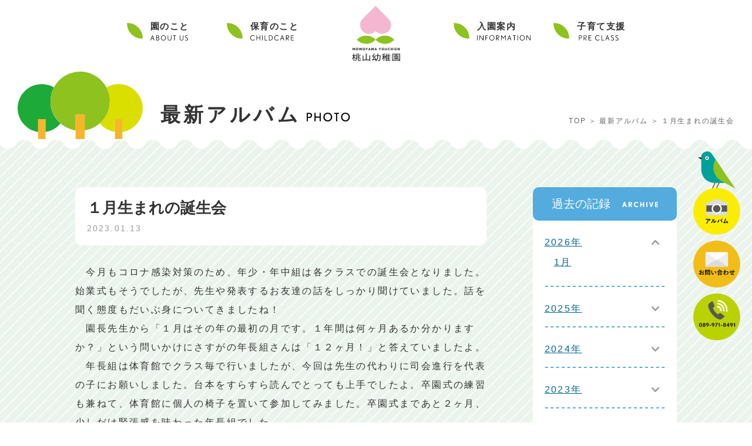

--- FILE ---
content_type: text/html; charset=UTF-8
request_url: https://www.momoyama-youchien.ed.jp/photo/2023/01/13/5678/
body_size: 93322
content:
<!doctype html>
<html lang="ja">

<head>
	<!-- Global site tag (gtag.js) - Google Analytics -->
<script async src="https://www.googletagmanager.com/gtag/js?id=G-9WS8M1NSLM"></script>
<script>
  window.dataLayer = window.dataLayer || [];
  function gtag(){dataLayer.push(arguments);}
  gtag('js', new Date());

  gtag('config', 'G-9WS8M1NSLM');
</script>
    <meta charset="utf-8">
    <!--[if IE]>
<meta http-equiv="X-UA-Compatible" content="IE=Edge,chrome=1">
<meta http-equiv="imagetoolbar" content="no">
<![endif]-->
<link rel="icon" href="https://www.momoyama-youchien.ed.jp/favicon.ico" type="image/png"/>
<link rel="apple-touch-icon" href="https://www.momoyama-youchien.ed.jp/favicon.ico" />
    <meta name="viewport" content="width=device-width,initial-scale=1.0,minimum-scale=1.0">
    <meta name="format-detection" content="telephone=no">
    <meta name="robots" content="INDEX, FOLLOW">
    <meta name="keywords" content="桃山幼稚園,松山市,幼稚園,食育,体幹トレーニング,読み聞かせ,セキュリティー,避難訓練,通園バス,制服,給食,英会話,体育,サッカー,音楽">
    <meta name="description" content="桃山幼稚園～樹齢100年のシンボルツリーとはぐくむ自然学習。「生きる力」を育てます。">
    <link href="https://www.momoyama-youchien.ed.jp/wp/wp-content/themes/momoyama-theme/common/css/common.css" type="text/css" media="all" rel="stylesheet">
    <link href="https://www.momoyama-youchien.ed.jp/wp/wp-content/themes/momoyama-theme/common/css/header.css" type="text/css" media="all" rel="stylesheet">
    <link href="https://www.momoyama-youchien.ed.jp/wp/wp-content/themes/momoyama-theme/common/css/footer.css?1" type="text/css" media="all" rel="stylesheet">
    <link href="https://www.momoyama-youchien.ed.jp/wp/wp-content/themes/momoyama-theme/common/css/detail.css?1" type="text/css" media="all" rel="stylesheet">
    <link href="https://www.momoyama-youchien.ed.jp/wp/wp-content/themes/momoyama-theme/style.css" type="text/css" media="all" rel="stylesheet">
    <link href="https://www.momoyama-youchien.ed.jp/wp/wp-content/themes/momoyama-theme/common/megamenu/style.css" type="text/css" media="all" rel="stylesheet" />
    <link href="https://www.momoyama-youchien.ed.jp/wp/wp-content/themes/momoyama-theme/animation/animation.css" type="text/css" media="all" rel="stylesheet">
    <link rel="stylesheet" href="https://www.momoyama-youchien.ed.jp/wp/wp-content/themes/momoyama-theme/common/bxslider/jquery.bxslider.css">
    <!-- トップページのみtop.css読み込み -->
        <!--[if lt IE 9]>
<script src="common/js/html5shiv-printshiv.js"></script>
<![endif]-->
    <!-- <script type="text/javascript" src="/common/js/jquery-1.9.1.min.js"></script> -->
    <title>桃山幼稚園</title>
    <title>１月生まれの誕生会 &#8211; 桃山幼稚園公式サイト</title>
<meta name='robots' content='max-image-preview:large' />
<link rel="alternate" type="application/rss+xml" title="桃山幼稚園公式サイト &raquo; フィード" href="https://www.momoyama-youchien.ed.jp/feed/" />
<link rel="alternate" type="application/rss+xml" title="桃山幼稚園公式サイト &raquo; コメントフィード" href="https://www.momoyama-youchien.ed.jp/comments/feed/" />
<link rel="alternate" type="application/rss+xml" title="桃山幼稚園公式サイト &raquo; １月生まれの誕生会 のコメントのフィード" href="https://www.momoyama-youchien.ed.jp/photo/2023/01/13/5678/feed/" />
<link rel="alternate" title="oEmbed (JSON)" type="application/json+oembed" href="https://www.momoyama-youchien.ed.jp/wp-json/oembed/1.0/embed?url=https%3A%2F%2Fwww.momoyama-youchien.ed.jp%2Fphoto%2F2023%2F01%2F13%2F5678%2F" />
<link rel="alternate" title="oEmbed (XML)" type="text/xml+oembed" href="https://www.momoyama-youchien.ed.jp/wp-json/oembed/1.0/embed?url=https%3A%2F%2Fwww.momoyama-youchien.ed.jp%2Fphoto%2F2023%2F01%2F13%2F5678%2F&#038;format=xml" />
<style id='wp-img-auto-sizes-contain-inline-css' type='text/css'>
img:is([sizes=auto i],[sizes^="auto," i]){contain-intrinsic-size:3000px 1500px}
/*# sourceURL=wp-img-auto-sizes-contain-inline-css */
</style>
<style id='wp-emoji-styles-inline-css' type='text/css'>

	img.wp-smiley, img.emoji {
		display: inline !important;
		border: none !important;
		box-shadow: none !important;
		height: 1em !important;
		width: 1em !important;
		margin: 0 0.07em !important;
		vertical-align: -0.1em !important;
		background: none !important;
		padding: 0 !important;
	}
/*# sourceURL=wp-emoji-styles-inline-css */
</style>
<style id='wp-block-library-inline-css' type='text/css'>
:root{--wp-block-synced-color:#7a00df;--wp-block-synced-color--rgb:122,0,223;--wp-bound-block-color:var(--wp-block-synced-color);--wp-editor-canvas-background:#ddd;--wp-admin-theme-color:#007cba;--wp-admin-theme-color--rgb:0,124,186;--wp-admin-theme-color-darker-10:#006ba1;--wp-admin-theme-color-darker-10--rgb:0,107,160.5;--wp-admin-theme-color-darker-20:#005a87;--wp-admin-theme-color-darker-20--rgb:0,90,135;--wp-admin-border-width-focus:2px}@media (min-resolution:192dpi){:root{--wp-admin-border-width-focus:1.5px}}.wp-element-button{cursor:pointer}:root .has-very-light-gray-background-color{background-color:#eee}:root .has-very-dark-gray-background-color{background-color:#313131}:root .has-very-light-gray-color{color:#eee}:root .has-very-dark-gray-color{color:#313131}:root .has-vivid-green-cyan-to-vivid-cyan-blue-gradient-background{background:linear-gradient(135deg,#00d084,#0693e3)}:root .has-purple-crush-gradient-background{background:linear-gradient(135deg,#34e2e4,#4721fb 50%,#ab1dfe)}:root .has-hazy-dawn-gradient-background{background:linear-gradient(135deg,#faaca8,#dad0ec)}:root .has-subdued-olive-gradient-background{background:linear-gradient(135deg,#fafae1,#67a671)}:root .has-atomic-cream-gradient-background{background:linear-gradient(135deg,#fdd79a,#004a59)}:root .has-nightshade-gradient-background{background:linear-gradient(135deg,#330968,#31cdcf)}:root .has-midnight-gradient-background{background:linear-gradient(135deg,#020381,#2874fc)}:root{--wp--preset--font-size--normal:16px;--wp--preset--font-size--huge:42px}.has-regular-font-size{font-size:1em}.has-larger-font-size{font-size:2.625em}.has-normal-font-size{font-size:var(--wp--preset--font-size--normal)}.has-huge-font-size{font-size:var(--wp--preset--font-size--huge)}.has-text-align-center{text-align:center}.has-text-align-left{text-align:left}.has-text-align-right{text-align:right}.has-fit-text{white-space:nowrap!important}#end-resizable-editor-section{display:none}.aligncenter{clear:both}.items-justified-left{justify-content:flex-start}.items-justified-center{justify-content:center}.items-justified-right{justify-content:flex-end}.items-justified-space-between{justify-content:space-between}.screen-reader-text{border:0;clip-path:inset(50%);height:1px;margin:-1px;overflow:hidden;padding:0;position:absolute;width:1px;word-wrap:normal!important}.screen-reader-text:focus{background-color:#ddd;clip-path:none;color:#444;display:block;font-size:1em;height:auto;left:5px;line-height:normal;padding:15px 23px 14px;text-decoration:none;top:5px;width:auto;z-index:100000}html :where(.has-border-color){border-style:solid}html :where([style*=border-top-color]){border-top-style:solid}html :where([style*=border-right-color]){border-right-style:solid}html :where([style*=border-bottom-color]){border-bottom-style:solid}html :where([style*=border-left-color]){border-left-style:solid}html :where([style*=border-width]){border-style:solid}html :where([style*=border-top-width]){border-top-style:solid}html :where([style*=border-right-width]){border-right-style:solid}html :where([style*=border-bottom-width]){border-bottom-style:solid}html :where([style*=border-left-width]){border-left-style:solid}html :where(img[class*=wp-image-]){height:auto;max-width:100%}:where(figure){margin:0 0 1em}html :where(.is-position-sticky){--wp-admin--admin-bar--position-offset:var(--wp-admin--admin-bar--height,0px)}@media screen and (max-width:600px){html :where(.is-position-sticky){--wp-admin--admin-bar--position-offset:0px}}

/*# sourceURL=wp-block-library-inline-css */
</style><style id='wp-block-image-inline-css' type='text/css'>
.wp-block-image>a,.wp-block-image>figure>a{display:inline-block}.wp-block-image img{box-sizing:border-box;height:auto;max-width:100%;vertical-align:bottom}@media not (prefers-reduced-motion){.wp-block-image img.hide{visibility:hidden}.wp-block-image img.show{animation:show-content-image .4s}}.wp-block-image[style*=border-radius] img,.wp-block-image[style*=border-radius]>a{border-radius:inherit}.wp-block-image.has-custom-border img{box-sizing:border-box}.wp-block-image.aligncenter{text-align:center}.wp-block-image.alignfull>a,.wp-block-image.alignwide>a{width:100%}.wp-block-image.alignfull img,.wp-block-image.alignwide img{height:auto;width:100%}.wp-block-image .aligncenter,.wp-block-image .alignleft,.wp-block-image .alignright,.wp-block-image.aligncenter,.wp-block-image.alignleft,.wp-block-image.alignright{display:table}.wp-block-image .aligncenter>figcaption,.wp-block-image .alignleft>figcaption,.wp-block-image .alignright>figcaption,.wp-block-image.aligncenter>figcaption,.wp-block-image.alignleft>figcaption,.wp-block-image.alignright>figcaption{caption-side:bottom;display:table-caption}.wp-block-image .alignleft{float:left;margin:.5em 1em .5em 0}.wp-block-image .alignright{float:right;margin:.5em 0 .5em 1em}.wp-block-image .aligncenter{margin-left:auto;margin-right:auto}.wp-block-image :where(figcaption){margin-bottom:1em;margin-top:.5em}.wp-block-image.is-style-circle-mask img{border-radius:9999px}@supports ((-webkit-mask-image:none) or (mask-image:none)) or (-webkit-mask-image:none){.wp-block-image.is-style-circle-mask img{border-radius:0;-webkit-mask-image:url('data:image/svg+xml;utf8,<svg viewBox="0 0 100 100" xmlns="http://www.w3.org/2000/svg"><circle cx="50" cy="50" r="50"/></svg>');mask-image:url('data:image/svg+xml;utf8,<svg viewBox="0 0 100 100" xmlns="http://www.w3.org/2000/svg"><circle cx="50" cy="50" r="50"/></svg>');mask-mode:alpha;-webkit-mask-position:center;mask-position:center;-webkit-mask-repeat:no-repeat;mask-repeat:no-repeat;-webkit-mask-size:contain;mask-size:contain}}:root :where(.wp-block-image.is-style-rounded img,.wp-block-image .is-style-rounded img){border-radius:9999px}.wp-block-image figure{margin:0}.wp-lightbox-container{display:flex;flex-direction:column;position:relative}.wp-lightbox-container img{cursor:zoom-in}.wp-lightbox-container img:hover+button{opacity:1}.wp-lightbox-container button{align-items:center;backdrop-filter:blur(16px) saturate(180%);background-color:#5a5a5a40;border:none;border-radius:4px;cursor:zoom-in;display:flex;height:20px;justify-content:center;opacity:0;padding:0;position:absolute;right:16px;text-align:center;top:16px;width:20px;z-index:100}@media not (prefers-reduced-motion){.wp-lightbox-container button{transition:opacity .2s ease}}.wp-lightbox-container button:focus-visible{outline:3px auto #5a5a5a40;outline:3px auto -webkit-focus-ring-color;outline-offset:3px}.wp-lightbox-container button:hover{cursor:pointer;opacity:1}.wp-lightbox-container button:focus{opacity:1}.wp-lightbox-container button:focus,.wp-lightbox-container button:hover,.wp-lightbox-container button:not(:hover):not(:active):not(.has-background){background-color:#5a5a5a40;border:none}.wp-lightbox-overlay{box-sizing:border-box;cursor:zoom-out;height:100vh;left:0;overflow:hidden;position:fixed;top:0;visibility:hidden;width:100%;z-index:100000}.wp-lightbox-overlay .close-button{align-items:center;cursor:pointer;display:flex;justify-content:center;min-height:40px;min-width:40px;padding:0;position:absolute;right:calc(env(safe-area-inset-right) + 16px);top:calc(env(safe-area-inset-top) + 16px);z-index:5000000}.wp-lightbox-overlay .close-button:focus,.wp-lightbox-overlay .close-button:hover,.wp-lightbox-overlay .close-button:not(:hover):not(:active):not(.has-background){background:none;border:none}.wp-lightbox-overlay .lightbox-image-container{height:var(--wp--lightbox-container-height);left:50%;overflow:hidden;position:absolute;top:50%;transform:translate(-50%,-50%);transform-origin:top left;width:var(--wp--lightbox-container-width);z-index:9999999999}.wp-lightbox-overlay .wp-block-image{align-items:center;box-sizing:border-box;display:flex;height:100%;justify-content:center;margin:0;position:relative;transform-origin:0 0;width:100%;z-index:3000000}.wp-lightbox-overlay .wp-block-image img{height:var(--wp--lightbox-image-height);min-height:var(--wp--lightbox-image-height);min-width:var(--wp--lightbox-image-width);width:var(--wp--lightbox-image-width)}.wp-lightbox-overlay .wp-block-image figcaption{display:none}.wp-lightbox-overlay button{background:none;border:none}.wp-lightbox-overlay .scrim{background-color:#fff;height:100%;opacity:.9;position:absolute;width:100%;z-index:2000000}.wp-lightbox-overlay.active{visibility:visible}@media not (prefers-reduced-motion){.wp-lightbox-overlay.active{animation:turn-on-visibility .25s both}.wp-lightbox-overlay.active img{animation:turn-on-visibility .35s both}.wp-lightbox-overlay.show-closing-animation:not(.active){animation:turn-off-visibility .35s both}.wp-lightbox-overlay.show-closing-animation:not(.active) img{animation:turn-off-visibility .25s both}.wp-lightbox-overlay.zoom.active{animation:none;opacity:1;visibility:visible}.wp-lightbox-overlay.zoom.active .lightbox-image-container{animation:lightbox-zoom-in .4s}.wp-lightbox-overlay.zoom.active .lightbox-image-container img{animation:none}.wp-lightbox-overlay.zoom.active .scrim{animation:turn-on-visibility .4s forwards}.wp-lightbox-overlay.zoom.show-closing-animation:not(.active){animation:none}.wp-lightbox-overlay.zoom.show-closing-animation:not(.active) .lightbox-image-container{animation:lightbox-zoom-out .4s}.wp-lightbox-overlay.zoom.show-closing-animation:not(.active) .lightbox-image-container img{animation:none}.wp-lightbox-overlay.zoom.show-closing-animation:not(.active) .scrim{animation:turn-off-visibility .4s forwards}}@keyframes show-content-image{0%{visibility:hidden}99%{visibility:hidden}to{visibility:visible}}@keyframes turn-on-visibility{0%{opacity:0}to{opacity:1}}@keyframes turn-off-visibility{0%{opacity:1;visibility:visible}99%{opacity:0;visibility:visible}to{opacity:0;visibility:hidden}}@keyframes lightbox-zoom-in{0%{transform:translate(calc((-100vw + var(--wp--lightbox-scrollbar-width))/2 + var(--wp--lightbox-initial-left-position)),calc(-50vh + var(--wp--lightbox-initial-top-position))) scale(var(--wp--lightbox-scale))}to{transform:translate(-50%,-50%) scale(1)}}@keyframes lightbox-zoom-out{0%{transform:translate(-50%,-50%) scale(1);visibility:visible}99%{visibility:visible}to{transform:translate(calc((-100vw + var(--wp--lightbox-scrollbar-width))/2 + var(--wp--lightbox-initial-left-position)),calc(-50vh + var(--wp--lightbox-initial-top-position))) scale(var(--wp--lightbox-scale));visibility:hidden}}
/*# sourceURL=https://www.momoyama-youchien.ed.jp/wp/wp-includes/blocks/image/style.min.css */
</style>
<style id='wp-block-image-theme-inline-css' type='text/css'>
:root :where(.wp-block-image figcaption){color:#555;font-size:13px;text-align:center}.is-dark-theme :root :where(.wp-block-image figcaption){color:#ffffffa6}.wp-block-image{margin:0 0 1em}
/*# sourceURL=https://www.momoyama-youchien.ed.jp/wp/wp-includes/blocks/image/theme.min.css */
</style>
<style id='wp-block-paragraph-inline-css' type='text/css'>
.is-small-text{font-size:.875em}.is-regular-text{font-size:1em}.is-large-text{font-size:2.25em}.is-larger-text{font-size:3em}.has-drop-cap:not(:focus):first-letter{float:left;font-size:8.4em;font-style:normal;font-weight:100;line-height:.68;margin:.05em .1em 0 0;text-transform:uppercase}body.rtl .has-drop-cap:not(:focus):first-letter{float:none;margin-left:.1em}p.has-drop-cap.has-background{overflow:hidden}:root :where(p.has-background){padding:1.25em 2.375em}:where(p.has-text-color:not(.has-link-color)) a{color:inherit}p.has-text-align-left[style*="writing-mode:vertical-lr"],p.has-text-align-right[style*="writing-mode:vertical-rl"]{rotate:180deg}
/*# sourceURL=https://www.momoyama-youchien.ed.jp/wp/wp-includes/blocks/paragraph/style.min.css */
</style>
<style id='global-styles-inline-css' type='text/css'>
:root{--wp--preset--aspect-ratio--square: 1;--wp--preset--aspect-ratio--4-3: 4/3;--wp--preset--aspect-ratio--3-4: 3/4;--wp--preset--aspect-ratio--3-2: 3/2;--wp--preset--aspect-ratio--2-3: 2/3;--wp--preset--aspect-ratio--16-9: 16/9;--wp--preset--aspect-ratio--9-16: 9/16;--wp--preset--color--black: #000000;--wp--preset--color--cyan-bluish-gray: #abb8c3;--wp--preset--color--white: #ffffff;--wp--preset--color--pale-pink: #f78da7;--wp--preset--color--vivid-red: #cf2e2e;--wp--preset--color--luminous-vivid-orange: #ff6900;--wp--preset--color--luminous-vivid-amber: #fcb900;--wp--preset--color--light-green-cyan: #7bdcb5;--wp--preset--color--vivid-green-cyan: #00d084;--wp--preset--color--pale-cyan-blue: #8ed1fc;--wp--preset--color--vivid-cyan-blue: #0693e3;--wp--preset--color--vivid-purple: #9b51e0;--wp--preset--gradient--vivid-cyan-blue-to-vivid-purple: linear-gradient(135deg,rgb(6,147,227) 0%,rgb(155,81,224) 100%);--wp--preset--gradient--light-green-cyan-to-vivid-green-cyan: linear-gradient(135deg,rgb(122,220,180) 0%,rgb(0,208,130) 100%);--wp--preset--gradient--luminous-vivid-amber-to-luminous-vivid-orange: linear-gradient(135deg,rgb(252,185,0) 0%,rgb(255,105,0) 100%);--wp--preset--gradient--luminous-vivid-orange-to-vivid-red: linear-gradient(135deg,rgb(255,105,0) 0%,rgb(207,46,46) 100%);--wp--preset--gradient--very-light-gray-to-cyan-bluish-gray: linear-gradient(135deg,rgb(238,238,238) 0%,rgb(169,184,195) 100%);--wp--preset--gradient--cool-to-warm-spectrum: linear-gradient(135deg,rgb(74,234,220) 0%,rgb(151,120,209) 20%,rgb(207,42,186) 40%,rgb(238,44,130) 60%,rgb(251,105,98) 80%,rgb(254,248,76) 100%);--wp--preset--gradient--blush-light-purple: linear-gradient(135deg,rgb(255,206,236) 0%,rgb(152,150,240) 100%);--wp--preset--gradient--blush-bordeaux: linear-gradient(135deg,rgb(254,205,165) 0%,rgb(254,45,45) 50%,rgb(107,0,62) 100%);--wp--preset--gradient--luminous-dusk: linear-gradient(135deg,rgb(255,203,112) 0%,rgb(199,81,192) 50%,rgb(65,88,208) 100%);--wp--preset--gradient--pale-ocean: linear-gradient(135deg,rgb(255,245,203) 0%,rgb(182,227,212) 50%,rgb(51,167,181) 100%);--wp--preset--gradient--electric-grass: linear-gradient(135deg,rgb(202,248,128) 0%,rgb(113,206,126) 100%);--wp--preset--gradient--midnight: linear-gradient(135deg,rgb(2,3,129) 0%,rgb(40,116,252) 100%);--wp--preset--font-size--small: 13px;--wp--preset--font-size--medium: 20px;--wp--preset--font-size--large: 36px;--wp--preset--font-size--x-large: 42px;--wp--preset--spacing--20: 0.44rem;--wp--preset--spacing--30: 0.67rem;--wp--preset--spacing--40: 1rem;--wp--preset--spacing--50: 1.5rem;--wp--preset--spacing--60: 2.25rem;--wp--preset--spacing--70: 3.38rem;--wp--preset--spacing--80: 5.06rem;--wp--preset--shadow--natural: 6px 6px 9px rgba(0, 0, 0, 0.2);--wp--preset--shadow--deep: 12px 12px 50px rgba(0, 0, 0, 0.4);--wp--preset--shadow--sharp: 6px 6px 0px rgba(0, 0, 0, 0.2);--wp--preset--shadow--outlined: 6px 6px 0px -3px rgb(255, 255, 255), 6px 6px rgb(0, 0, 0);--wp--preset--shadow--crisp: 6px 6px 0px rgb(0, 0, 0);}:where(.is-layout-flex){gap: 0.5em;}:where(.is-layout-grid){gap: 0.5em;}body .is-layout-flex{display: flex;}.is-layout-flex{flex-wrap: wrap;align-items: center;}.is-layout-flex > :is(*, div){margin: 0;}body .is-layout-grid{display: grid;}.is-layout-grid > :is(*, div){margin: 0;}:where(.wp-block-columns.is-layout-flex){gap: 2em;}:where(.wp-block-columns.is-layout-grid){gap: 2em;}:where(.wp-block-post-template.is-layout-flex){gap: 1.25em;}:where(.wp-block-post-template.is-layout-grid){gap: 1.25em;}.has-black-color{color: var(--wp--preset--color--black) !important;}.has-cyan-bluish-gray-color{color: var(--wp--preset--color--cyan-bluish-gray) !important;}.has-white-color{color: var(--wp--preset--color--white) !important;}.has-pale-pink-color{color: var(--wp--preset--color--pale-pink) !important;}.has-vivid-red-color{color: var(--wp--preset--color--vivid-red) !important;}.has-luminous-vivid-orange-color{color: var(--wp--preset--color--luminous-vivid-orange) !important;}.has-luminous-vivid-amber-color{color: var(--wp--preset--color--luminous-vivid-amber) !important;}.has-light-green-cyan-color{color: var(--wp--preset--color--light-green-cyan) !important;}.has-vivid-green-cyan-color{color: var(--wp--preset--color--vivid-green-cyan) !important;}.has-pale-cyan-blue-color{color: var(--wp--preset--color--pale-cyan-blue) !important;}.has-vivid-cyan-blue-color{color: var(--wp--preset--color--vivid-cyan-blue) !important;}.has-vivid-purple-color{color: var(--wp--preset--color--vivid-purple) !important;}.has-black-background-color{background-color: var(--wp--preset--color--black) !important;}.has-cyan-bluish-gray-background-color{background-color: var(--wp--preset--color--cyan-bluish-gray) !important;}.has-white-background-color{background-color: var(--wp--preset--color--white) !important;}.has-pale-pink-background-color{background-color: var(--wp--preset--color--pale-pink) !important;}.has-vivid-red-background-color{background-color: var(--wp--preset--color--vivid-red) !important;}.has-luminous-vivid-orange-background-color{background-color: var(--wp--preset--color--luminous-vivid-orange) !important;}.has-luminous-vivid-amber-background-color{background-color: var(--wp--preset--color--luminous-vivid-amber) !important;}.has-light-green-cyan-background-color{background-color: var(--wp--preset--color--light-green-cyan) !important;}.has-vivid-green-cyan-background-color{background-color: var(--wp--preset--color--vivid-green-cyan) !important;}.has-pale-cyan-blue-background-color{background-color: var(--wp--preset--color--pale-cyan-blue) !important;}.has-vivid-cyan-blue-background-color{background-color: var(--wp--preset--color--vivid-cyan-blue) !important;}.has-vivid-purple-background-color{background-color: var(--wp--preset--color--vivid-purple) !important;}.has-black-border-color{border-color: var(--wp--preset--color--black) !important;}.has-cyan-bluish-gray-border-color{border-color: var(--wp--preset--color--cyan-bluish-gray) !important;}.has-white-border-color{border-color: var(--wp--preset--color--white) !important;}.has-pale-pink-border-color{border-color: var(--wp--preset--color--pale-pink) !important;}.has-vivid-red-border-color{border-color: var(--wp--preset--color--vivid-red) !important;}.has-luminous-vivid-orange-border-color{border-color: var(--wp--preset--color--luminous-vivid-orange) !important;}.has-luminous-vivid-amber-border-color{border-color: var(--wp--preset--color--luminous-vivid-amber) !important;}.has-light-green-cyan-border-color{border-color: var(--wp--preset--color--light-green-cyan) !important;}.has-vivid-green-cyan-border-color{border-color: var(--wp--preset--color--vivid-green-cyan) !important;}.has-pale-cyan-blue-border-color{border-color: var(--wp--preset--color--pale-cyan-blue) !important;}.has-vivid-cyan-blue-border-color{border-color: var(--wp--preset--color--vivid-cyan-blue) !important;}.has-vivid-purple-border-color{border-color: var(--wp--preset--color--vivid-purple) !important;}.has-vivid-cyan-blue-to-vivid-purple-gradient-background{background: var(--wp--preset--gradient--vivid-cyan-blue-to-vivid-purple) !important;}.has-light-green-cyan-to-vivid-green-cyan-gradient-background{background: var(--wp--preset--gradient--light-green-cyan-to-vivid-green-cyan) !important;}.has-luminous-vivid-amber-to-luminous-vivid-orange-gradient-background{background: var(--wp--preset--gradient--luminous-vivid-amber-to-luminous-vivid-orange) !important;}.has-luminous-vivid-orange-to-vivid-red-gradient-background{background: var(--wp--preset--gradient--luminous-vivid-orange-to-vivid-red) !important;}.has-very-light-gray-to-cyan-bluish-gray-gradient-background{background: var(--wp--preset--gradient--very-light-gray-to-cyan-bluish-gray) !important;}.has-cool-to-warm-spectrum-gradient-background{background: var(--wp--preset--gradient--cool-to-warm-spectrum) !important;}.has-blush-light-purple-gradient-background{background: var(--wp--preset--gradient--blush-light-purple) !important;}.has-blush-bordeaux-gradient-background{background: var(--wp--preset--gradient--blush-bordeaux) !important;}.has-luminous-dusk-gradient-background{background: var(--wp--preset--gradient--luminous-dusk) !important;}.has-pale-ocean-gradient-background{background: var(--wp--preset--gradient--pale-ocean) !important;}.has-electric-grass-gradient-background{background: var(--wp--preset--gradient--electric-grass) !important;}.has-midnight-gradient-background{background: var(--wp--preset--gradient--midnight) !important;}.has-small-font-size{font-size: var(--wp--preset--font-size--small) !important;}.has-medium-font-size{font-size: var(--wp--preset--font-size--medium) !important;}.has-large-font-size{font-size: var(--wp--preset--font-size--large) !important;}.has-x-large-font-size{font-size: var(--wp--preset--font-size--x-large) !important;}
/*# sourceURL=global-styles-inline-css */
</style>

<style id='classic-theme-styles-inline-css' type='text/css'>
/*! This file is auto-generated */
.wp-block-button__link{color:#fff;background-color:#32373c;border-radius:9999px;box-shadow:none;text-decoration:none;padding:calc(.667em + 2px) calc(1.333em + 2px);font-size:1.125em}.wp-block-file__button{background:#32373c;color:#fff;text-decoration:none}
/*# sourceURL=/wp-includes/css/classic-themes.min.css */
</style>
<link rel='stylesheet' id='contact-form-7-css' href='https://www.momoyama-youchien.ed.jp/wp/wp-content/plugins/contact-form-7/includes/css/styles.css?ver=5.6' type='text/css' media='all' />
<style id='contact-form-7-inline-css' type='text/css'>
.wpcf7 .wpcf7-recaptcha iframe {margin-bottom: 0;}.wpcf7 .wpcf7-recaptcha[data-align="center"] > div {margin: 0 auto;}.wpcf7 .wpcf7-recaptcha[data-align="right"] > div {margin: 0 0 0 auto;}
/*# sourceURL=contact-form-7-inline-css */
</style>
<link rel="https://api.w.org/" href="https://www.momoyama-youchien.ed.jp/wp-json/" /><link rel="alternate" title="JSON" type="application/json" href="https://www.momoyama-youchien.ed.jp/wp-json/wp/v2/photo/5678" /><link rel="EditURI" type="application/rsd+xml" title="RSD" href="https://www.momoyama-youchien.ed.jp/wp/xmlrpc.php?rsd" />
<meta name="generator" content="WordPress 6.9" />
<link rel="canonical" href="https://www.momoyama-youchien.ed.jp/photo/2023/01/13/5678/" />
<link rel='shortlink' href='https://www.momoyama-youchien.ed.jp/?p=5678' />
</head>
<body>
    <!-- ここからヘッダー -->
    <!-- //////////////////////////// ここからヘッダ //////////////////////////// -->
<!-- //////////////////////////// ここからヘッダ //////////////////////////// -->
<header>

	<div class="img_logo">
		<p>
			<a href="https://www.momoyama-youchien.ed.jp"><img src="https://www.momoyama-youchien.ed.jp/wp/wp-content/themes/momoyama-theme/common/img/img_logo.png" alt="桃山幼稚園"></a>
		</p>
	</div>

	<!-- ここから　メニュー -->
	<div class="header_contents">
		<nav>
			<div class="menu">
				<ul>
					<li class="gnav01"><a href="https://www.momoyama-youchien.ed.jp/about_us/">園のこと</a>
						<ul>
							<li><a href="https://www.momoyama-youchien.ed.jp/about_us#content_education">教育方針</a></li>
							<li><a href="https://www.momoyama-youchien.ed.jp/about_us#content_overview">概要</a></li>
							<li><a href="https://www.momoyama-youchien.ed.jp/about_us#content_facility">施設紹介</a></li>
							<li><a href="https://www.momoyama-youchien.ed.jp/about_us#content_childcare">保育のこと</a></li>
						</ul>
					</li>
					<li class="gnav02"><a href="https://www.momoyama-youchien.ed.jp/about_us#content_childcare">保育のこと</a></li>
					<li class="gnav03"><a href="https://www.momoyama-youchien.ed.jp/information/">入園案内</a>
						<ul>
							<li><a href="https://www.momoyama-youchien.ed.jp/information#content_info">当園について</a></li>
							<li><a href="https://www.momoyama-youchien.ed.jp/information#content_admission">募集要項</a></li>
							<li><a href="https://www.momoyama-youchien.ed.jp/information#content_childcarefee">保育料案内</a></li>
							<li><a href="https://www.momoyama-youchien.ed.jp/information#content_faq">よくある質問</a></li>
						</ul>
					</li>
					<li class="gnav04"><a href="../pre_class/">子育て支援</a></li>
				</ul>
			</div>
			<!-- ここから スマートフォンのみ -->
			<div id="header_btn">
				<ul>
					<li><a href="https://www.momoyama-youchien.ed.jp/photo/"><img src="https://www.momoyama-youchien.ed.jp/wp/wp-content/themes/momoyama-theme/common/img/btn_side_photo.svg" alt="photo"></a></li>
					<li><a href="https://www.momoyama-youchien.ed.jp/contact/"><img src="https://www.momoyama-youchien.ed.jp/wp/wp-content/themes/momoyama-theme/common/img/btn_side_contact.svg" alt="contact"></a></li>
					<li><a href="tel:0899718491"><img src="https://www.momoyama-youchien.ed.jp/wp/wp-content/themes/momoyama-theme/common/img/btn_side_tel.svg" alt="TEL 089-971-8491"></a></li>
				</ul>
			</div>
			<!-- ここまで スマートフォンのみ -->
		</nav>
	</div>
	<!-- ここまで　メニュー -->

</header>
<!-- //////////////////////////// ここまでヘッダ //////////////////////////// -->    <!-- //////////////////////////// ここから 本文 //////////////////////////// -->
    <div class="container_all bg_green">
                        <!-- /////////// ここから　ページタイトル /////////// -->
                <div class="bg_tit_wave">
                    <div class="tit_main_page">
                        <div class="tit_bird">
                            <div class="anime_owl_wrap">
                                <img src="https://www.momoyama-youchien.ed.jp/wp/wp-content/themes/momoyama-theme/animation/owl.svg" alt="" class="anime_owl">
                                <img src="https://www.momoyama-youchien.ed.jp/wp/wp-content/themes/momoyama-theme/animation/trees.svg" alt="" class="anime_trees">
                            </div>
                            <h1>最新アルバム<span><img src="https://www.momoyama-youchien.ed.jp/wp/wp-content/themes/momoyama-theme/common/img/tit_photo.png" alt="PHOTO"></span></h1>
                            <ul class="pankuzu">
                                <li><a href="https://www.momoyama-youchien.ed.jp">TOP</a></li>
                                <li><a href="https://www.momoyama-youchien.ed.jp/photo">最新アルバム</a></li>
                                <li>１月生まれの誕生会</li>
                            </ul>
                        </div>
                    </div>
                </div>
                <!-- /////////// ここまで　ページタイトル /////////// -->
                <div class="container_main clearfix">
                    <div class="container_main_l">

                        <div class="tit_cms_main">
                            <h2>１月生まれの誕生会</h2>
                            <p class="txt_date">2023.01.13</p>
                        </div>

                        <!-- ここから本文 -->
                        <div class="cms_body">
                            
<p>　今月もコロナ感染対策のため、年少・年中組は各クラスでの誕生会となりました。始業式もそうでしたが、先生や発表するお友達の話をしっかり聞けていました。話を聞く態度もだいぶ身についてきましたね！<br>　園長先生から「１月はその年の最初の月です。１年間は何ヶ月あるか分かりますか？」という問いかけにさすがの年長組さんは「１２ヶ月！」と答えていましたよ。<br>　年長組は体育館でクラス毎で行いましたが、今回は先生の代わりに司会進行を代表の子にお願いしました。台本をすらすら読んでとっても上手でしたよ。卒園式の練習も兼ねて、体育館に個人の椅子を置いて参加してみました。卒園式まであと２ヶ月、少しだけ緊張感を味わった年長組でした。<br>　</p>



<figure class="wp-block-image size-large"><img fetchpriority="high" decoding="async" width="1024" height="768" src="https://www.momoyama-youchien.ed.jp/wp/wp-content/uploads/2023/01/DSCF9012-1024x768.jpg" alt="" class="wp-image-5681" srcset="https://www.momoyama-youchien.ed.jp/wp/wp-content/uploads/2023/01/DSCF9012-1024x768.jpg 1024w, https://www.momoyama-youchien.ed.jp/wp/wp-content/uploads/2023/01/DSCF9012-300x225.jpg 300w, https://www.momoyama-youchien.ed.jp/wp/wp-content/uploads/2023/01/DSCF9012-768x576.jpg 768w, https://www.momoyama-youchien.ed.jp/wp/wp-content/uploads/2023/01/DSCF9012-1536x1152.jpg 1536w, https://www.momoyama-youchien.ed.jp/wp/wp-content/uploads/2023/01/DSCF9012-2048x1536.jpg 2048w" sizes="(max-width: 1024px) 100vw, 1024px" /><figcaption class="wp-element-caption">緊張しているようでしたが、誕生児さんたちとても嬉しそうでした♪</figcaption></figure>



<figure class="wp-block-image size-large"><img decoding="async" width="1024" height="768" src="https://www.momoyama-youchien.ed.jp/wp/wp-content/uploads/2023/01/DSCF9042-1024x768.jpg" alt="" class="wp-image-5686" srcset="https://www.momoyama-youchien.ed.jp/wp/wp-content/uploads/2023/01/DSCF9042-1024x768.jpg 1024w, https://www.momoyama-youchien.ed.jp/wp/wp-content/uploads/2023/01/DSCF9042-300x225.jpg 300w, https://www.momoyama-youchien.ed.jp/wp/wp-content/uploads/2023/01/DSCF9042-768x576.jpg 768w, https://www.momoyama-youchien.ed.jp/wp/wp-content/uploads/2023/01/DSCF9042-1536x1152.jpg 1536w, https://www.momoyama-youchien.ed.jp/wp/wp-content/uploads/2023/01/DSCF9042-2048x1536.jpg 2048w" sizes="(max-width: 1024px) 100vw, 1024px" /><figcaption class="wp-element-caption">クラス一人だけ誕生児の子もいましたが、頑張って発表出来ましたよ。</figcaption></figure>



<figure class="wp-block-image size-large"><img decoding="async" width="1024" height="768" src="https://www.momoyama-youchien.ed.jp/wp/wp-content/uploads/2023/01/DSCF9026-1024x768.jpg" alt="" class="wp-image-5682" srcset="https://www.momoyama-youchien.ed.jp/wp/wp-content/uploads/2023/01/DSCF9026-1024x768.jpg 1024w, https://www.momoyama-youchien.ed.jp/wp/wp-content/uploads/2023/01/DSCF9026-300x225.jpg 300w, https://www.momoyama-youchien.ed.jp/wp/wp-content/uploads/2023/01/DSCF9026-768x576.jpg 768w, https://www.momoyama-youchien.ed.jp/wp/wp-content/uploads/2023/01/DSCF9026-1536x1152.jpg 1536w, https://www.momoyama-youchien.ed.jp/wp/wp-content/uploads/2023/01/DSCF9026-2048x1536.jpg 2048w" sizes="(max-width: 1024px) 100vw, 1024px" /><figcaption class="wp-element-caption">年中組もしっかり受け答えできていましたよ。</figcaption></figure>



<figure class="wp-block-image size-large"><img loading="lazy" decoding="async" width="1024" height="768" src="https://www.momoyama-youchien.ed.jp/wp/wp-content/uploads/2023/01/DSCF9029-1024x768.jpg" alt="" class="wp-image-5687" srcset="https://www.momoyama-youchien.ed.jp/wp/wp-content/uploads/2023/01/DSCF9029-1024x768.jpg 1024w, https://www.momoyama-youchien.ed.jp/wp/wp-content/uploads/2023/01/DSCF9029-300x225.jpg 300w, https://www.momoyama-youchien.ed.jp/wp/wp-content/uploads/2023/01/DSCF9029-768x576.jpg 768w, https://www.momoyama-youchien.ed.jp/wp/wp-content/uploads/2023/01/DSCF9029-1536x1152.jpg 1536w, https://www.momoyama-youchien.ed.jp/wp/wp-content/uploads/2023/01/DSCF9029-2048x1536.jpg 2048w" sizes="auto, (max-width: 1024px) 100vw, 1024px" /><figcaption class="wp-element-caption">たくさん拍手をもらって嬉しそうでした。</figcaption></figure>



<figure class="wp-block-image size-large"><img loading="lazy" decoding="async" width="1024" height="768" src="https://www.momoyama-youchien.ed.jp/wp/wp-content/uploads/2023/01/DSCF9004-1024x768.jpg" alt="" class="wp-image-5680" srcset="https://www.momoyama-youchien.ed.jp/wp/wp-content/uploads/2023/01/DSCF9004-1024x768.jpg 1024w, https://www.momoyama-youchien.ed.jp/wp/wp-content/uploads/2023/01/DSCF9004-300x225.jpg 300w, https://www.momoyama-youchien.ed.jp/wp/wp-content/uploads/2023/01/DSCF9004-768x576.jpg 768w, https://www.momoyama-youchien.ed.jp/wp/wp-content/uploads/2023/01/DSCF9004-1536x1152.jpg 1536w, https://www.momoyama-youchien.ed.jp/wp/wp-content/uploads/2023/01/DSCF9004-2048x1536.jpg 2048w" sizes="auto, (max-width: 1024px) 100vw, 1024px" /><figcaption class="wp-element-caption">年長組は、目を見てお礼が言えました。</figcaption></figure>



<figure class="wp-block-image size-large"><img loading="lazy" decoding="async" width="1024" height="768" src="https://www.momoyama-youchien.ed.jp/wp/wp-content/uploads/2023/01/DSCF9036-1024x768.jpg" alt="" class="wp-image-5688" srcset="https://www.momoyama-youchien.ed.jp/wp/wp-content/uploads/2023/01/DSCF9036-1024x768.jpg 1024w, https://www.momoyama-youchien.ed.jp/wp/wp-content/uploads/2023/01/DSCF9036-300x225.jpg 300w, https://www.momoyama-youchien.ed.jp/wp/wp-content/uploads/2023/01/DSCF9036-768x576.jpg 768w, https://www.momoyama-youchien.ed.jp/wp/wp-content/uploads/2023/01/DSCF9036-1536x1152.jpg 1536w, https://www.momoyama-youchien.ed.jp/wp/wp-content/uploads/2023/01/DSCF9036-2048x1536.jpg 2048w" sizes="auto, (max-width: 1024px) 100vw, 1024px" /><figcaption class="wp-element-caption">年長組の誕生児さんが、３学期頑張りたいことを発表してくれました。</figcaption></figure>



<figure class="wp-block-image size-large"><img loading="lazy" decoding="async" width="1024" height="768" src="https://www.momoyama-youchien.ed.jp/wp/wp-content/uploads/2023/01/DSCF9055-1024x768.jpg" alt="" class="wp-image-5683" srcset="https://www.momoyama-youchien.ed.jp/wp/wp-content/uploads/2023/01/DSCF9055-1024x768.jpg 1024w, https://www.momoyama-youchien.ed.jp/wp/wp-content/uploads/2023/01/DSCF9055-300x225.jpg 300w, https://www.momoyama-youchien.ed.jp/wp/wp-content/uploads/2023/01/DSCF9055-768x576.jpg 768w, https://www.momoyama-youchien.ed.jp/wp/wp-content/uploads/2023/01/DSCF9055-1536x1152.jpg 1536w, https://www.momoyama-youchien.ed.jp/wp/wp-content/uploads/2023/01/DSCF9055-2048x1536.jpg 2048w" sizes="auto, (max-width: 1024px) 100vw, 1024px" /><figcaption class="wp-element-caption">年長児向けの文字を使った出し物！</figcaption></figure>



<figure class="wp-block-image size-large"><img loading="lazy" decoding="async" width="1024" height="768" src="https://www.momoyama-youchien.ed.jp/wp/wp-content/uploads/2023/01/DSCF9056-1024x768.jpg" alt="" class="wp-image-5684" srcset="https://www.momoyama-youchien.ed.jp/wp/wp-content/uploads/2023/01/DSCF9056-1024x768.jpg 1024w, https://www.momoyama-youchien.ed.jp/wp/wp-content/uploads/2023/01/DSCF9056-300x225.jpg 300w, https://www.momoyama-youchien.ed.jp/wp/wp-content/uploads/2023/01/DSCF9056-768x576.jpg 768w, https://www.momoyama-youchien.ed.jp/wp/wp-content/uploads/2023/01/DSCF9056-1536x1152.jpg 1536w, https://www.momoyama-youchien.ed.jp/wp/wp-content/uploads/2023/01/DSCF9056-2048x1536.jpg 2048w" sizes="auto, (max-width: 1024px) 100vw, 1024px" /><figcaption class="wp-element-caption">ヒントを集めて、答えは何かな～</figcaption></figure>



<figure class="wp-block-image size-large"><img loading="lazy" decoding="async" width="1024" height="768" src="https://www.momoyama-youchien.ed.jp/wp/wp-content/uploads/2023/01/DSCF9034-1024x768.jpg" alt="" class="wp-image-5685" srcset="https://www.momoyama-youchien.ed.jp/wp/wp-content/uploads/2023/01/DSCF9034-1024x768.jpg 1024w, https://www.momoyama-youchien.ed.jp/wp/wp-content/uploads/2023/01/DSCF9034-300x225.jpg 300w, https://www.momoyama-youchien.ed.jp/wp/wp-content/uploads/2023/01/DSCF9034-768x576.jpg 768w, https://www.momoyama-youchien.ed.jp/wp/wp-content/uploads/2023/01/DSCF9034-1536x1152.jpg 1536w, https://www.momoyama-youchien.ed.jp/wp/wp-content/uploads/2023/01/DSCF9034-2048x1536.jpg 2048w" sizes="auto, (max-width: 1024px) 100vw, 1024px" /><figcaption class="wp-element-caption">お正月にちなんだクイズに大興奮！！<br></figcaption></figure>



<p>　今月の誕生会も盛り上がりました♪年少・年中児さんは、そろそろ２月の遊戯会に向けての練習が始まります。誕生会やお当番発表など、日々の活動が生きてきます。来月の誕生会も楽しみですね♪</p>
                        </div>
                        <!-- ここまで本文 -->
                        <ul class="list_btn_cms">
                            <li class="btn_prev"> <a href="https://www.momoyama-youchien.ed.jp/photo/2023/01/11/5664/" rel="prev">＜前の記事へ</a></li>
                            <li>
                                <div class="btn_base ico_right"><a href="https://www.momoyama-youchien.ed.jp/photo/">一覧に戻る</a></div>
                            </li>
                            <li class="btn_prev"><a href="https://www.momoyama-youchien.ed.jp/photo/2023/01/16/5691/" rel="next">次の記事へ＞</a></li>
                        </ul>
                        <!-- 投稿内容取得ループ終了 -->
                                    </div>

                    <div class="container_main_r">
                        <div class="bg_archive">
                            <h2 class="tit_archive">過去の記録<img src="https://www.momoyama-youchien.ed.jp/wp/wp-content/themes/momoyama-theme/common/img/tit_archive.svg" alt="ARCHIVE"></h2>
                            <!-- ここから 1年 -->
                                                                                                    <dl>
                                        <dt class="on">2026年</dt>
                                        <dd class="closed opened">
                                            <ul>
                                                                                        <li>
                                                <a href="https://www.momoyama-youchien.ed.jp/photo/2026/01">
                                                    1月
                                                </a>
                                            </li>
                                                                                                                    </ul>
                                        </dd>
                                        </dl>
                                                                        <dl>
                                        <dt class="">2025年</dt>
                                        <dd class="closed ">
                                            <ul>
                                                                                        <li>
                                                <a href="https://www.momoyama-youchien.ed.jp/photo/2025/12">
                                                    12月
                                                </a>
                                            </li>
                                                                                    <li>
                                                <a href="https://www.momoyama-youchien.ed.jp/photo/2025/11">
                                                    11月
                                                </a>
                                            </li>
                                                                                    <li>
                                                <a href="https://www.momoyama-youchien.ed.jp/photo/2025/10">
                                                    10月
                                                </a>
                                            </li>
                                                                                    <li>
                                                <a href="https://www.momoyama-youchien.ed.jp/photo/2025/09">
                                                    9月
                                                </a>
                                            </li>
                                                                                    <li>
                                                <a href="https://www.momoyama-youchien.ed.jp/photo/2025/08">
                                                    8月
                                                </a>
                                            </li>
                                                                                    <li>
                                                <a href="https://www.momoyama-youchien.ed.jp/photo/2025/07">
                                                    7月
                                                </a>
                                            </li>
                                                                                    <li>
                                                <a href="https://www.momoyama-youchien.ed.jp/photo/2025/06">
                                                    6月
                                                </a>
                                            </li>
                                                                                    <li>
                                                <a href="https://www.momoyama-youchien.ed.jp/photo/2025/05">
                                                    5月
                                                </a>
                                            </li>
                                                                                    <li>
                                                <a href="https://www.momoyama-youchien.ed.jp/photo/2025/04">
                                                    4月
                                                </a>
                                            </li>
                                                                                    <li>
                                                <a href="https://www.momoyama-youchien.ed.jp/photo/2025/03">
                                                    3月
                                                </a>
                                            </li>
                                                                                    <li>
                                                <a href="https://www.momoyama-youchien.ed.jp/photo/2025/02">
                                                    2月
                                                </a>
                                            </li>
                                                                                    <li>
                                                <a href="https://www.momoyama-youchien.ed.jp/photo/2025/01">
                                                    1月
                                                </a>
                                            </li>
                                                                                                                    </ul>
                                        </dd>
                                        </dl>
                                                                        <dl>
                                        <dt class="">2024年</dt>
                                        <dd class="closed ">
                                            <ul>
                                                                                        <li>
                                                <a href="https://www.momoyama-youchien.ed.jp/photo/2024/12">
                                                    12月
                                                </a>
                                            </li>
                                                                                    <li>
                                                <a href="https://www.momoyama-youchien.ed.jp/photo/2024/11">
                                                    11月
                                                </a>
                                            </li>
                                                                                    <li>
                                                <a href="https://www.momoyama-youchien.ed.jp/photo/2024/10">
                                                    10月
                                                </a>
                                            </li>
                                                                                    <li>
                                                <a href="https://www.momoyama-youchien.ed.jp/photo/2024/09">
                                                    9月
                                                </a>
                                            </li>
                                                                                    <li>
                                                <a href="https://www.momoyama-youchien.ed.jp/photo/2024/08">
                                                    8月
                                                </a>
                                            </li>
                                                                                    <li>
                                                <a href="https://www.momoyama-youchien.ed.jp/photo/2024/07">
                                                    7月
                                                </a>
                                            </li>
                                                                                    <li>
                                                <a href="https://www.momoyama-youchien.ed.jp/photo/2024/06">
                                                    6月
                                                </a>
                                            </li>
                                                                                    <li>
                                                <a href="https://www.momoyama-youchien.ed.jp/photo/2024/05">
                                                    5月
                                                </a>
                                            </li>
                                                                                    <li>
                                                <a href="https://www.momoyama-youchien.ed.jp/photo/2024/04">
                                                    4月
                                                </a>
                                            </li>
                                                                                    <li>
                                                <a href="https://www.momoyama-youchien.ed.jp/photo/2024/03">
                                                    3月
                                                </a>
                                            </li>
                                                                                    <li>
                                                <a href="https://www.momoyama-youchien.ed.jp/photo/2024/02">
                                                    2月
                                                </a>
                                            </li>
                                                                                    <li>
                                                <a href="https://www.momoyama-youchien.ed.jp/photo/2024/01">
                                                    1月
                                                </a>
                                            </li>
                                                                                                                    </ul>
                                        </dd>
                                        </dl>
                                                                        <dl>
                                        <dt class="">2023年</dt>
                                        <dd class="closed ">
                                            <ul>
                                                                                        <li>
                                                <a href="https://www.momoyama-youchien.ed.jp/photo/2023/12">
                                                    12月
                                                </a>
                                            </li>
                                                                                    <li>
                                                <a href="https://www.momoyama-youchien.ed.jp/photo/2023/11">
                                                    11月
                                                </a>
                                            </li>
                                                                                    <li>
                                                <a href="https://www.momoyama-youchien.ed.jp/photo/2023/10">
                                                    10月
                                                </a>
                                            </li>
                                                                                    <li>
                                                <a href="https://www.momoyama-youchien.ed.jp/photo/2023/09">
                                                    9月
                                                </a>
                                            </li>
                                                                                    <li>
                                                <a href="https://www.momoyama-youchien.ed.jp/photo/2023/08">
                                                    8月
                                                </a>
                                            </li>
                                                                                    <li>
                                                <a href="https://www.momoyama-youchien.ed.jp/photo/2023/07">
                                                    7月
                                                </a>
                                            </li>
                                                                                    <li>
                                                <a href="https://www.momoyama-youchien.ed.jp/photo/2023/06">
                                                    6月
                                                </a>
                                            </li>
                                                                                    <li>
                                                <a href="https://www.momoyama-youchien.ed.jp/photo/2023/05">
                                                    5月
                                                </a>
                                            </li>
                                                                                    <li>
                                                <a href="https://www.momoyama-youchien.ed.jp/photo/2023/04">
                                                    4月
                                                </a>
                                            </li>
                                                                                    <li>
                                                <a href="https://www.momoyama-youchien.ed.jp/photo/2023/03">
                                                    3月
                                                </a>
                                            </li>
                                                                                    <li>
                                                <a href="https://www.momoyama-youchien.ed.jp/photo/2023/02">
                                                    2月
                                                </a>
                                            </li>
                                                                                    <li>
                                                <a href="https://www.momoyama-youchien.ed.jp/photo/2023/01">
                                                    1月
                                                </a>
                                            </li>
                                                                                                                    </ul>
                                        </dd>
                                        </dl>
                                                                        <dl>
                                        <dt class="">2022年</dt>
                                        <dd class="closed ">
                                            <ul>
                                                                                        <li>
                                                <a href="https://www.momoyama-youchien.ed.jp/photo/2022/12">
                                                    12月
                                                </a>
                                            </li>
                                                                                    <li>
                                                <a href="https://www.momoyama-youchien.ed.jp/photo/2022/11">
                                                    11月
                                                </a>
                                            </li>
                                                                                    <li>
                                                <a href="https://www.momoyama-youchien.ed.jp/photo/2022/10">
                                                    10月
                                                </a>
                                            </li>
                                                                                    <li>
                                                <a href="https://www.momoyama-youchien.ed.jp/photo/2022/09">
                                                    9月
                                                </a>
                                            </li>
                                                                                    <li>
                                                <a href="https://www.momoyama-youchien.ed.jp/photo/2022/08">
                                                    8月
                                                </a>
                                            </li>
                                                                                    <li>
                                                <a href="https://www.momoyama-youchien.ed.jp/photo/2022/07">
                                                    7月
                                                </a>
                                            </li>
                                                                                    <li>
                                                <a href="https://www.momoyama-youchien.ed.jp/photo/2022/06">
                                                    6月
                                                </a>
                                            </li>
                                                                                    <li>
                                                <a href="https://www.momoyama-youchien.ed.jp/photo/2022/05">
                                                    5月
                                                </a>
                                            </li>
                                                                                    <li>
                                                <a href="https://www.momoyama-youchien.ed.jp/photo/2022/04">
                                                    4月
                                                </a>
                                            </li>
                                                                                    <li>
                                                <a href="https://www.momoyama-youchien.ed.jp/photo/2022/03">
                                                    3月
                                                </a>
                                            </li>
                                                                                    <li>
                                                <a href="https://www.momoyama-youchien.ed.jp/photo/2022/02">
                                                    2月
                                                </a>
                                            </li>
                                                                                    <li>
                                                <a href="https://www.momoyama-youchien.ed.jp/photo/2022/01">
                                                    1月
                                                </a>
                                            </li>
                                                                                                                    </ul>
                                        </dd>
                                        </dl>
                                                                        <dl>
                                        <dt class="">2021年</dt>
                                        <dd class="closed ">
                                            <ul>
                                                                                        <li>
                                                <a href="https://www.momoyama-youchien.ed.jp/photo/2021/12">
                                                    12月
                                                </a>
                                            </li>
                                                                                    <li>
                                                <a href="https://www.momoyama-youchien.ed.jp/photo/2021/11">
                                                    11月
                                                </a>
                                            </li>
                                                                                    <li>
                                                <a href="https://www.momoyama-youchien.ed.jp/photo/2021/10">
                                                    10月
                                                </a>
                                            </li>
                                                                                    <li>
                                                <a href="https://www.momoyama-youchien.ed.jp/photo/2021/09">
                                                    9月
                                                </a>
                                            </li>
                                                                                    <li>
                                                <a href="https://www.momoyama-youchien.ed.jp/photo/2021/08">
                                                    8月
                                                </a>
                                            </li>
                                                                                    <li>
                                                <a href="https://www.momoyama-youchien.ed.jp/photo/2021/07">
                                                    7月
                                                </a>
                                            </li>
                                                                                    <li>
                                                <a href="https://www.momoyama-youchien.ed.jp/photo/2021/06">
                                                    6月
                                                </a>
                                            </li>
                                                                                    <li>
                                                <a href="https://www.momoyama-youchien.ed.jp/photo/2021/05">
                                                    5月
                                                </a>
                                            </li>
                                                                                    <li>
                                                <a href="https://www.momoyama-youchien.ed.jp/photo/2021/04">
                                                    4月
                                                </a>
                                            </li>
                                                                                    <li>
                                                <a href="https://www.momoyama-youchien.ed.jp/photo/2021/03">
                                                    3月
                                                </a>
                                            </li>
                                                                                    <li>
                                                <a href="https://www.momoyama-youchien.ed.jp/photo/2021/02">
                                                    2月
                                                </a>
                                            </li>
                                                                                    <li>
                                                <a href="https://www.momoyama-youchien.ed.jp/photo/2021/01">
                                                    1月
                                                </a>
                                            </li>
                                                                                                                    </ul>
                                        </dd>
                                        </dl>
                                                                        <dl>
                                        <dt class="">2020年</dt>
                                        <dd class="closed ">
                                            <ul>
                                                                                        <li>
                                                <a href="https://www.momoyama-youchien.ed.jp/photo/2020/12">
                                                    12月
                                                </a>
                                            </li>
                                                                                    <li>
                                                <a href="https://www.momoyama-youchien.ed.jp/photo/2020/11">
                                                    11月
                                                </a>
                                            </li>
                                                                                    <li>
                                                <a href="https://www.momoyama-youchien.ed.jp/photo/2020/10">
                                                    10月
                                                </a>
                                            </li>
                                                                                    <li>
                                                <a href="https://www.momoyama-youchien.ed.jp/photo/2020/09">
                                                    9月
                                                </a>
                                            </li>
                                                                                    <li>
                                                <a href="https://www.momoyama-youchien.ed.jp/photo/2020/08">
                                                    8月
                                                </a>
                                            </li>
                                                                                    <li>
                                                <a href="https://www.momoyama-youchien.ed.jp/photo/2020/07">
                                                    7月
                                                </a>
                                            </li>
                                                                                    <li>
                                                <a href="https://www.momoyama-youchien.ed.jp/photo/2020/06">
                                                    6月
                                                </a>
                                            </li>
                                                                                    <li>
                                                <a href="https://www.momoyama-youchien.ed.jp/photo/2020/05">
                                                    5月
                                                </a>
                                            </li>
                                                                                    <li>
                                                <a href="https://www.momoyama-youchien.ed.jp/photo/2020/04">
                                                    4月
                                                </a>
                                            </li>
                                                                                    <li>
                                                <a href="https://www.momoyama-youchien.ed.jp/photo/2020/03">
                                                    3月
                                                </a>
                                            </li>
                                                                                    <li>
                                                <a href="https://www.momoyama-youchien.ed.jp/photo/2020/02">
                                                    2月
                                                </a>
                                            </li>
                                                                                    <li>
                                                <a href="https://www.momoyama-youchien.ed.jp/photo/2020/01">
                                                    1月
                                                </a>
                                            </li>
                                                                                                                    </ul>
                                        </dd>
                                        </dl>
                                                                        <dl>
                                        <dt class="">2019年</dt>
                                        <dd class="closed ">
                                            <ul>
                                                                                        <li>
                                                <a href="https://www.momoyama-youchien.ed.jp/photo/2019/12">
                                                    12月
                                                </a>
                                            </li>
                                                                                    <li>
                                                <a href="https://www.momoyama-youchien.ed.jp/photo/2019/11">
                                                    11月
                                                </a>
                                            </li>
                                                                                    <li>
                                                <a href="https://www.momoyama-youchien.ed.jp/photo/2019/10">
                                                    10月
                                                </a>
                                            </li>
                                                                                    <li>
                                                <a href="https://www.momoyama-youchien.ed.jp/photo/2019/09">
                                                    9月
                                                </a>
                                            </li>
                                                                                    <li>
                                                <a href="https://www.momoyama-youchien.ed.jp/photo/2019/08">
                                                    8月
                                                </a>
                                            </li>
                                                                                    <li>
                                                <a href="https://www.momoyama-youchien.ed.jp/photo/2019/07">
                                                    7月
                                                </a>
                                            </li>
                                                                                    <li>
                                                <a href="https://www.momoyama-youchien.ed.jp/photo/2019/06">
                                                    6月
                                                </a>
                                            </li>
                                                                                    <li>
                                                <a href="https://www.momoyama-youchien.ed.jp/photo/2019/05">
                                                    5月
                                                </a>
                                            </li>
                                                                                    <li>
                                                <a href="https://www.momoyama-youchien.ed.jp/photo/2019/04">
                                                    4月
                                                </a>
                                            </li>
                                                                                    <li>
                                                <a href="https://www.momoyama-youchien.ed.jp/photo/2019/03">
                                                    3月
                                                </a>
                                            </li>
                                                                                    <li>
                                                <a href="https://www.momoyama-youchien.ed.jp/photo/2019/02">
                                                    2月
                                                </a>
                                            </li>
                                                                                    <li>
                                                <a href="https://www.momoyama-youchien.ed.jp/photo/2019/01">
                                                    1月
                                                </a>
                                            </li>
                                                                                                                    </ul>
                                        </dd>
                                        </dl>
                                                                        <dl>
                                        <dt class="">2018年</dt>
                                        <dd class="closed ">
                                            <ul>
                                                                                        <li>
                                                <a href="https://www.momoyama-youchien.ed.jp/photo/2018/12">
                                                    12月
                                                </a>
                                            </li>
                                                                                    <li>
                                                <a href="https://www.momoyama-youchien.ed.jp/photo/2018/11">
                                                    11月
                                                </a>
                                            </li>
                                                                                    <li>
                                                <a href="https://www.momoyama-youchien.ed.jp/photo/2018/10">
                                                    10月
                                                </a>
                                            </li>
                                                                                    <li>
                                                <a href="https://www.momoyama-youchien.ed.jp/photo/2018/09">
                                                    9月
                                                </a>
                                            </li>
                                                                                    <li>
                                                <a href="https://www.momoyama-youchien.ed.jp/photo/2018/08">
                                                    8月
                                                </a>
                                            </li>
                                                                                    <li>
                                                <a href="https://www.momoyama-youchien.ed.jp/photo/2018/07">
                                                    7月
                                                </a>
                                            </li>
                                                                                    <li>
                                                <a href="https://www.momoyama-youchien.ed.jp/photo/2018/06">
                                                    6月
                                                </a>
                                            </li>
                                                                                    <li>
                                                <a href="https://www.momoyama-youchien.ed.jp/photo/2018/05">
                                                    5月
                                                </a>
                                            </li>
                                                                                    <li>
                                                <a href="https://www.momoyama-youchien.ed.jp/photo/2018/04">
                                                    4月
                                                </a>
                                            </li>
                                                                                    <li>
                                                <a href="https://www.momoyama-youchien.ed.jp/photo/2018/03">
                                                    3月
                                                </a>
                                            </li>
                                                                                    <li>
                                                <a href="https://www.momoyama-youchien.ed.jp/photo/2018/02">
                                                    2月
                                                </a>
                                            </li>
                                                                                    <li>
                                                <a href="https://www.momoyama-youchien.ed.jp/photo/2018/01">
                                                    1月
                                                </a>
                                            </li>
                                                                                    </ul>
                                        </dd>
                                    </dl>
                        </div>
                    </div>
                </div>
                <!-- //////////////////////////// ここまで 本文 //////////////////////////// -->

                <!-- ここからサイドメニュー -->
<ul class="side_nav">
    <li><a href="https://www.momoyama-youchien.ed.jp/photo/"><img src="https://www.momoyama-youchien.ed.jp/wp/wp-content/themes/momoyama-theme/common/img/btn_side_photo.svg" alt="photo"></a></li>
    <li><a href="https://www.momoyama-youchien.ed.jp/contact/"><img src="https://www.momoyama-youchien.ed.jp/wp/wp-content/themes/momoyama-theme/common/img/btn_side_contact.svg" alt="contact"></a></li>
    <li><img src="https://www.momoyama-youchien.ed.jp/wp/wp-content/themes/momoyama-theme/common/img/btn_side_tel.svg" alt="TEL 089-971-8491"></li>
</ul>
<!-- /////////////// ここから ページの先頭に戻る /////////////// -->
<div id="btn_pagetop"><img src="https://www.momoyama-youchien.ed.jp/wp/wp-content/themes/momoyama-theme/common/img/img_pagetop.svg" alt="ページの先頭に戻る"></div>
<!-- /////////////// ここまで ページの先頭に戻る /////////////// -->
<!-- ここまでサイドメニュー -->


<footer>
    <div class="container clearfix">
        <div class="flt_left">
            <p class="img_logo">
                <img src="https://www.momoyama-youchien.ed.jp/wp/wp-content/themes/momoyama-theme/common/img/img_logo.png" alt="桃山幼稚園">
            </p>
            <div class="img_tel">
                <img src="https://www.momoyama-youchien.ed.jp/wp/wp-content/themes/momoyama-theme/common/img/img_tel.svg" alt="TEL 089-971-8491">
            </div>
        </div>
        <div class="flt_right">
            <dl>
                <dt>
                    <a href="https://www.momoyama-youchien.ed.jp/about_us/">園のこと</a>
                </dt>
                <dd>
                    <ul>
                        <li><a href="https://www.momoyama-youchien.ed.jp/about_us#content_education">教育方針</a></li>
                        <li><a href="https://www.momoyama-youchien.ed.jp/about_us#content_overview">園の概要</a></li>
                        <li><a href="https://www.momoyama-youchien.ed.jp/about_us#content_facility">施設紹介</a></li>
                        <li><a href="https://www.momoyama-youchien.ed.jp/about_us#content_childcare">保育のこと</a></li>
                    </ul>
                </dd>
            </dl>
            <dl>
                <dt>保育のこと</dt>
                <dd>
                    <ul>
                        <li><a href="https://www.momoyama-youchien.ed.jp/about_us#content_lesson">課外授業</a></li>
                        <li><a href="https://www.momoyama-youchien.ed.jp/about_us#content_lunch">給食・食育</a></li>
                        <li><a href="https://www.momoyama-youchien.ed.jp/about_us#content_flow">一日の流れ</a></li>
                    </ul>
                </dd>
            </dl>
            <dl>
                <dt>
                    <a href="https://www.momoyama-youchien.ed.jp/information/">入園案内</a>
                </dt>
                <dd>
                    <ul>
                        <li><a href="https://www.momoyama-youchien.ed.jp/information#content_admission">募集要項</a></li>
                        <li><a href="https://www.momoyama-youchien.ed.jp/information#content_faq">よくあるご質問</a></li>
                    </ul>
                </dd>
            </dl>
            <ul class="ft_menu">
                <li><a href="https://www.momoyama-youchien.ed.jp/pre_class/">子育て支援</a></li>
                <li><a href="https://www.momoyama-youchien.ed.jp/photo/">アルバム</a></li>
                <li><a href="https://www.momoyama-youchien.ed.jp/news/">お知らせ</a></li>
                <li><a href="https://www.momoyama-youchien.ed.jp/contact/">お問い合わせ</a></li>
                <li><a href="https://www.momoyama-youchien.ed.jp/privacy/">プライバシーポリシー</a></li>
            </ul>
        </div>
    </div>
    <address>&copy; MOMOYAMA YOUCHIEN ALL RIGHTS RESERVED.</address>
</footer>
<!-- //////////////////////////// ここまで フッター //////////////////////////// -->                <script type="text/javascript" src="https://www.momoyama-youchien.ed.jp/wp/wp-content/themes/momoyama-theme/common/js/jquery-1.9.1.min.js"></script>
<!-- bxslider  -->
<!-- <link rel="stylesheet" href="/common/bxslider/jquery.bxslider.css"> -->
<script src="https://www.momoyama-youchien.ed.jp/wp/wp-content/themes/momoyama-theme/common/bxslider/jquery.bxslider.min.js"></script>
<script src="https://www.momoyama-youchien.ed.jp/wp/wp-content/themes/momoyama-theme/common/bxslider/jquery.bxslider.setting.js"></script>
<!-- bxslider  -->
<script type="text/javascript" src="https://www.momoyama-youchien.ed.jp/wp/wp-content/themes/momoyama-theme/common/js/common.js"></script>
<!-- autopager -->
<script type="text/javascript" src="https://www.momoyama-youchien.ed.jp/wp/wp-content/themes/momoyama-theme/common/autopager/autopager.js"></script>
<!-- jpostal -->
<script src="//jpostal-1006.appspot.com/jquery.jpostal.js"></script>


<script src="https://www.momoyama-youchien.ed.jp/wp/wp-content/themes/momoyama-theme/common/megamenu/megamenu.js"></script>
<script src="https://www.momoyama-youchien.ed.jp/wp/wp-content/themes/momoyama-theme/animation/animation.js"></script>


<!-- Magnific Popup  -->
<link rel="stylesheet" href="https://www.momoyama-youchien.ed.jp/wp/wp-content/themes/momoyama-theme/common/magnific-popup/magnific-popup.css">
<script src="https://www.momoyama-youchien.ed.jp/wp/wp-content/themes/momoyama-theme/common/magnific-popup/jquery.magnific-popup.min.js"></script>


<!-- autopager -->
<script>
    //  無限スクロール最大ページ数取得
    var maxpage = 0;

    $('#ajax_loading').css('display', 'none');
    $.autopager({
        content: '#readmore_contents', // 読み込むコンテンツ
        link: '#more a', // 次ページへのリンク
        autoLoad: false, // スクロールの自動読込み解除

        start: function(current, next) {
            $('#ajax_loading').css('display', 'block');
            $('#more a').css('display', 'none');
            if (current.page >= maxpage) { //最後のページ
                $('#more').hide(); //次ページのリンクを隠す
            }
        },

        load: function(current, next) {
            $('#ajax_loading').css('display', 'none');
            $('#more a').css('display', 'block');

            if (current.page >= maxpage) { //最後のページ
                $('#more a').css('display', 'none');
                $('#more').hide(); //次ページのリンクを隠す
            }
        }
    });
    $('#more a').click(function() { // 次ページへのリンクボタン
        $.autopager('load'); // 次ページを読み込む
        return false;
    });
</script>

<!-- autopager -->

<!-- jpostal -->

<script>
    $(function() {
        $('#post_code').jpostal({
            click: '#search_address',
            postcode: [
                '#post_code'
            ],
            address: {
                '#address1': '%3%4%5'
            }
        });
    });
</script>
<!-- コンタクトフォーム7 送信完了画面-->
<script>
    document.addEventListener('wpcf7mailsent', function(event) {
        location = 'https://www.momoyama-youchien.ed.jp/thanks'; /* 遷移先のURL */
    }, false);
</script>

<!-- magnificpopup -->
<script>
    $(function() {
        $('.popup_image').magnificPopup({
            delegate: 'a',
            type: 'image',
            gallery: { //ギャラリー表示にする
                enabled: true
            },
            image: {
                titleSrc: function(item) {
                    return item.el.attr('title');
                }
            },
            //closeMarkup: '<button title="%title%" type="button" class="mfp-close"><img src="../common/magnific-popup/btn_close.png" alt="close"></button>'
        });
    });
</script>

<script type="speculationrules">
{"prefetch":[{"source":"document","where":{"and":[{"href_matches":"/*"},{"not":{"href_matches":["/wp/wp-*.php","/wp/wp-admin/*","/wp/wp-content/uploads/*","/wp/wp-content/*","/wp/wp-content/plugins/*","/wp/wp-content/themes/momoyama-theme/*","/*\\?(.+)"]}},{"not":{"selector_matches":"a[rel~=\"nofollow\"]"}},{"not":{"selector_matches":".no-prefetch, .no-prefetch a"}}]},"eagerness":"conservative"}]}
</script>
<script type="text/javascript" src="https://www.momoyama-youchien.ed.jp/wp/wp-includes/js/dist/vendor/wp-polyfill.min.js?ver=3.15.0" id="wp-polyfill-js"></script>
<script type="text/javascript" id="contact-form-7-js-extra">
/* <![CDATA[ */
var wpcf7 = {"api":{"root":"https://www.momoyama-youchien.ed.jp/wp-json/","namespace":"contact-form-7/v1"}};
//# sourceURL=contact-form-7-js-extra
/* ]]> */
</script>
<script type="text/javascript" src="https://www.momoyama-youchien.ed.jp/wp/wp-content/plugins/contact-form-7/includes/js/index.js?ver=5.6" id="contact-form-7-js"></script>
<script id="wp-emoji-settings" type="application/json">
{"baseUrl":"https://s.w.org/images/core/emoji/17.0.2/72x72/","ext":".png","svgUrl":"https://s.w.org/images/core/emoji/17.0.2/svg/","svgExt":".svg","source":{"concatemoji":"https://www.momoyama-youchien.ed.jp/wp/wp-includes/js/wp-emoji-release.min.js?ver=6.9"}}
</script>
<script type="module">
/* <![CDATA[ */
/*! This file is auto-generated */
const a=JSON.parse(document.getElementById("wp-emoji-settings").textContent),o=(window._wpemojiSettings=a,"wpEmojiSettingsSupports"),s=["flag","emoji"];function i(e){try{var t={supportTests:e,timestamp:(new Date).valueOf()};sessionStorage.setItem(o,JSON.stringify(t))}catch(e){}}function c(e,t,n){e.clearRect(0,0,e.canvas.width,e.canvas.height),e.fillText(t,0,0);t=new Uint32Array(e.getImageData(0,0,e.canvas.width,e.canvas.height).data);e.clearRect(0,0,e.canvas.width,e.canvas.height),e.fillText(n,0,0);const a=new Uint32Array(e.getImageData(0,0,e.canvas.width,e.canvas.height).data);return t.every((e,t)=>e===a[t])}function p(e,t){e.clearRect(0,0,e.canvas.width,e.canvas.height),e.fillText(t,0,0);var n=e.getImageData(16,16,1,1);for(let e=0;e<n.data.length;e++)if(0!==n.data[e])return!1;return!0}function u(e,t,n,a){switch(t){case"flag":return n(e,"\ud83c\udff3\ufe0f\u200d\u26a7\ufe0f","\ud83c\udff3\ufe0f\u200b\u26a7\ufe0f")?!1:!n(e,"\ud83c\udde8\ud83c\uddf6","\ud83c\udde8\u200b\ud83c\uddf6")&&!n(e,"\ud83c\udff4\udb40\udc67\udb40\udc62\udb40\udc65\udb40\udc6e\udb40\udc67\udb40\udc7f","\ud83c\udff4\u200b\udb40\udc67\u200b\udb40\udc62\u200b\udb40\udc65\u200b\udb40\udc6e\u200b\udb40\udc67\u200b\udb40\udc7f");case"emoji":return!a(e,"\ud83e\u1fac8")}return!1}function f(e,t,n,a){let r;const o=(r="undefined"!=typeof WorkerGlobalScope&&self instanceof WorkerGlobalScope?new OffscreenCanvas(300,150):document.createElement("canvas")).getContext("2d",{willReadFrequently:!0}),s=(o.textBaseline="top",o.font="600 32px Arial",{});return e.forEach(e=>{s[e]=t(o,e,n,a)}),s}function r(e){var t=document.createElement("script");t.src=e,t.defer=!0,document.head.appendChild(t)}a.supports={everything:!0,everythingExceptFlag:!0},new Promise(t=>{let n=function(){try{var e=JSON.parse(sessionStorage.getItem(o));if("object"==typeof e&&"number"==typeof e.timestamp&&(new Date).valueOf()<e.timestamp+604800&&"object"==typeof e.supportTests)return e.supportTests}catch(e){}return null}();if(!n){if("undefined"!=typeof Worker&&"undefined"!=typeof OffscreenCanvas&&"undefined"!=typeof URL&&URL.createObjectURL&&"undefined"!=typeof Blob)try{var e="postMessage("+f.toString()+"("+[JSON.stringify(s),u.toString(),c.toString(),p.toString()].join(",")+"));",a=new Blob([e],{type:"text/javascript"});const r=new Worker(URL.createObjectURL(a),{name:"wpTestEmojiSupports"});return void(r.onmessage=e=>{i(n=e.data),r.terminate(),t(n)})}catch(e){}i(n=f(s,u,c,p))}t(n)}).then(e=>{for(const n in e)a.supports[n]=e[n],a.supports.everything=a.supports.everything&&a.supports[n],"flag"!==n&&(a.supports.everythingExceptFlag=a.supports.everythingExceptFlag&&a.supports[n]);var t;a.supports.everythingExceptFlag=a.supports.everythingExceptFlag&&!a.supports.flag,a.supports.everything||((t=a.source||{}).concatemoji?r(t.concatemoji):t.wpemoji&&t.twemoji&&(r(t.twemoji),r(t.wpemoji)))});
//# sourceURL=https://www.momoyama-youchien.ed.jp/wp/wp-includes/js/wp-emoji-loader.min.js
/* ]]> */
</script>


--- FILE ---
content_type: text/css
request_url: https://www.momoyama-youchien.ed.jp/wp/wp-content/themes/momoyama-theme/common/css/common.css
body_size: 1402
content:
@charset "utf-8";

 /* google web font
----------------------------------------------------------- */
@import url(https://fonts.googleapis.com/earlyaccess/notosansjapanese.css);
 
/*
 基本設定（タグ）
----------------------------------------------------------- */
* {
	padding: 0px;
	margin: 0px;
}

body {
	/* font-family: 'Noto Sans Japanese', sans-serif,"Hiragino Kaku Gothic ProN","メイリオ", Meiryo; */
    font-family: "游ゴシック体", YuGothic, "游ゴシック", "Yu Gothic", "メイリオ", "Hiragino Kaku Gothic ProN", "Hiragino Sans", sans-serif;
    font-weight: 500;
	font-size:100%;
	color:#333;
	text-align:center;
	background-color: #FFF;
	position: relative; /* #btn_pagetopの位置調整のため */
	-webkit-text-size-adjust: 100%;　/* 文字サイズのを防ぐ */
	word-wrap: break-word;word-wrap /* 英数折り返し */
	overflow-wrap: break-word;
}
h1,
h2,
h3,
h4,
h5,
h6 {
	font-weight: 500;
	font-size:100%;
	}
p,
li,
dt,
dl {
	line-height: 1.5;
	letter-spacing: .15em;
}

ol,ul,li {
	list-style: none;
	}
	
img{
	border: 0px;
}

/* モダンブラウザ */
/*
img{max-width: 100%;height: auto;}
*/
/* IE8 */
/*
img{width: auto\9; }
*/
/* IE7 */
/*
img{width: 100%; }
*/
sup {
	vertical-align: top;
}
em {
	font-style:normal;
}
.clearfix:after {
	content: "."; 
	display: block;
	clear: both;
	height: 0;
	visibility: hidden;
}

/*
 リンク装飾 
----------------------------------------------------------- */
a:link {
	color:#006699;
	text-decoration:underline;
	-webkit-transition: all 0.3s ease;
    -o-transition: all 0.3s ease;
    -webkit-transition: all  0.3s ease;
    -o-transition: all  0.3s ease;
    transition: all  0.3s ease;
}
a:visited {
	color:#006699;
	text-decoration:underline;
}
a:hover {
	color:#8DC21F;
	text-decoration:underline;
}
a:active {
	color:#8DC21F;
	text-decoration:underline;
}
.btn_hover a:hover img {
	filter: alpha(opacity=80);
	-moz-opacity:0.80;
	opacity:0.80;
	}



/*
右寄せ左寄せ
-----------------------------------------------------------*/
.flt_left {
	float:left;
}
.flt_right {
	float:right;
}



/*
テキスト
-----------------------------------------------------------*/
.txt_left {
	text-align:left !important;
}
.txt_center {
	text-align:center !important;
}
.txt_right {
	text-align:right !important;
}
.txt_bold {
	font-weight:bold !important;
}
.txt_normal {
	font-weight:normal !important;
}



/*
背景
-----------------------------------------------------------*/
.bg_green {
	background-image: url("../img/bg_wave_main.png");
    background-repeat: repeat;
}
.bg_white {
    background-color: #FFF;
    }
.bg_pink {
    background-color: #FFEBF2;
    }



/* 表示切替
----------------------------------------------------------- */
.for_pc {
	display:block !important;
}
.for_smp {
	display:none !important;
}
img.for_pc {
	display:inline !important;
}
img.for_smp {
	display:none !important;
}
.for_pc_inline {
	display:inline !important;
}
.for_smp_inline {
	display:none !important;
}
.for_pc_inline-blk {
	display:inline-block !important;
}
.for_smp_inline-blk {
	display:none !important;
}
/*
 smart
----------------------------------------------------------- */
@media screen and (max-width : 640px){
/* 表示切替
----------------------------------------------------------- */
body {
	min-width: 0;
	}
.for_pc {
	display:none !important;
}
.for_smp {
	display:block !important;
}
img.for_pc {
	display:none !important;
}
img.for_smp {
	display:inline !important;
}
.for_pc_inline {
	display:none !important;
}
.for_smp_inline {
	display:inline !important;
}
.for_pc_inline-blk {
	display:none !important;
}
.for_smp_inline-blk {
	display:inline-block !important;
}

/* svg画像以外のみ */
/*
img[src$=".jpg"],
img[src$=".jpeg"],
img[src$=".gif"],
img[src$=".png"]
*/
img:not(img[src$=".svg"]) {
	border: 0px;
	max-width: 100%;
	height: auto;
	width /***/:auto;
}
}


/* 幅
----------------------------------------------------------- */
.w20 {
	width: 20%;
}
.w30 {
	width: 30%;
}
.w50 {
	width: 50%;
}



/* 余白
----------------------------------------------------------- */
.mt05 {
	margin-top: 5px;
}
.mt10 {
	margin-top: 10px;
}
.mt15 {
	margin-top: 15px;
}
.mt20 {
	margin-top: 20px;
}


--- FILE ---
content_type: text/css
request_url: https://www.momoyama-youchien.ed.jp/wp/wp-content/themes/momoyama-theme/common/css/detail.css?1
body_size: 11375
content:
@charset "utf-8";
/* 共通ボタン　基本
---------------------------------------------------------- */
.btn_base {
  display: inline-block;
  font-size: 18px;
  line-height: 1.3;
  font-weight: 600;
  margin: 50px auto 0 auto;
  text-align: center;
}
.btn_base a {
  display: block;
  padding: 25px 100px;
  text-align: center;
  border-radius: 45px;
  -webkit-border-radius: 45px;
  -moz-border-radius: 45px;
  color: #fff;
  letter-spacing: 0.15em;
}
.btn_base a:link {
  text-decoration: none;
  background-color: #8dc21f;
}
.btn_base a:visited {
  text-decoration: none;
  background-color: #8dc21f;
}
.btn_base a:hover {
  text-decoration: none;
  background-color: #aac76c;
}
.btn_base a:active {
  text-decoration: none;
  background-color: #aac76c;
}
/* アイコン　下　白 */
.btn_base.ico_down a {
  background-image: url("../img/ico_down_wht.svg");
  background-repeat: no-repeat;
  background-position: 93% 50%;
  background-size: 13px 8px;
}
/* アイコン　右　白 */
.btn_base.ico_right a {
  background-image: url("../img/ico_right_wht.svg");
  background-repeat: no-repeat;
  background-position: 93% 50%;
  background-size: 10px 16px;
}
/*
 smart
----------------------------------------------------------- */
@media screen and (max-width: 640px) {
  /* 共通ボタン　基本
---------------------------------------------------------- */
  .btn_base {
    display: block;
    font-size: 16px;
    margin: 50px auto 0 auto;
  }
  .btn_base a {
    display: block;
    padding: 20px 10px;
    text-align: center;
    border-radius: 45px;
    -webkit-border-radius: 45px;
    -moz-border-radius: 45px;
  }
}

/* 共通　メイン画像スライドショー
---------------------------------------------------------- */
.bxslider_page li {
  line-height: 0;
  font-size: 1%;
}
/*
 smart
----------------------------------------------------------- */
@media screen and (max-width: 640px) {
  /* 共通　メイン画像
---------------------------------------------------------- */
}

/* 共通　画像
---------------------------------------------------------- */
/* メイン画像 */
.img_main {
  line-height: 0;
  font-size: 1%;
}
.img_main img {
  width: 100%;
}
/* 角丸 */
.img_kado img {
  border-radius: 9px;
  -webkit-border-radius: 9px;
  -moz-border-radius: 9px;
  max-width: 100%;
}
/*
 smart
----------------------------------------------------------- */
@media screen and (max-width: 640px) {
  /* 共通　メイン画像
---------------------------------------------------------- */
}

/* 基本テキスト
---------------------------------------------------------- */
.txt_base,
.txt_base p {
  font-size: 16px;
  line-height: 2.3;
  letter-spacing: 0.15em;
}
.txt_base_large {
  font-size: 20px;
  line-height: 2;
}
.txt_small {
  font-size: 14px;
  line-height: 1.5;
}
/*
 smart
----------------------------------------------------------- */
@media screen and (max-width: 640px) {
  /* 基本テキスト
---------------------------------------------------------- */
  .txt_base,
  .txt_base p {
    font-size: 16px;
    line-height: 1.7;
  }
  .txt_base_large {
    font-size: 18px;
    line-height: 2;
  }
}

/* 基本ページ
---------------------------------------------------------- */
.container_all {
  width: 100%;
  margin-top: 160px;
  min-width: 1024px;
}
.bg_tit_wave,
.bg_wave_top {
  background-image: url("../img/bg_wave_under.svg");
  background-repeat: repeat-x;
  background-position: left bottom;
  background-size: 603px 40px;
  padding-bottom: 20px;
  min-width: 1024px;
}
.bg_wave_bottom {
  background-image: url("../img/bg_wave_top.svg");
  background-repeat: repeat-x;
  background-position: left bottom;
  background-size: 592px 40px;
  padding-bottom: 20px;
  min-width: 1024px;
}
.container_main {
  width: 1024px;
  margin: 0 auto;
  /* padding-top: 65px; */
}
.container_main_l {
  width: 700px;
  float: left;
  padding-bottom: 100px;
}
.container_main_r {
  width: 245px;
  float: right;
  text-align: left;
}
/*
----------------------------------------------------------- */
@media screen and (max-width: 1024px) {
  /* 基本ページ
---------------------------------------------------------- */
  .container_all {
    min-width: 0;
  }
  .bg_tit_wave,
  .bg_wave_top {
    min-width: 0;
  }
  .bg_wave_bottom {
    min-width: 0;
  }
}
/*
 tablet
----------------------------------------------------------- */
@media screen and (max-width: 870px) {
  /* 基本ページ
---------------------------------------------------------- */
  .container_all {
    margin-top: 130px;
  }
  .bg_tit_wave {
    background-size: 302px 20px;
    padding-bottom: 10px;
  }
  .bg_tit_wave,
  .bg_wave_top {
    background-size: 300px 20px;
    padding-bottom: 10px;
  }
  .bg_wave_bottom {
    background-size: 296px 20px;
    padding-bottom: 10px;
  }
  .container_main {
    width: 90%;
    margin: 0 auto;
  }
  .container_main_l {
    width: 100%;
    float: none;
    margin: 0 auto;
    padding-bottom: 0px;
  }
  .container_main_r {
    width: 100%;
    float: none;
    margin: 0 auto;
    padding-bottom: 50px;
  }
}
/*
 moble
----------------------------------------------------------- */
@media screen and (max-width: 640px) {
  /* 基本ページ
---------------------------------------------------------- */
  .container_all {
    margin-top: 90px;
  }
  .container_main {
    width: 90%;
    margin: 0 auto;
  }
  .container_main_l {
    width: 100%;
    float: none;
    margin: 0 auto;
    padding-bottom: 0px;
  }
  .container_main_r {
    width: 100%;
    float: none;
    margin: 0 auto;
    padding-bottom: 50px;
  }
  /* スマートフォンサイズ用ページ下部の余白 ※pagetopボタン用 */
  .pagebottom {
    padding-bottom: 90px;
  }
}

/* 見出しとぱんくず（共通）
---------------------------------------------------------- */
/* ページタイトル
------------------------ */
.tit_main_page {
  width: 100%;
  /* height: 152px; */
  margin-top: -78px;
}
.tit_bird {
  padding-left: 280px;
  padding-right: 10px;
  padding-bottom: 20px;
  background-color: #fff;
  height: 152px;
  width: 100%;
  -webkit-box-sizing: border-box;
  box-sizing: border-box;
  display: table;
}
.tit_main_page h1 {
  font-size: 34px;
  line-height: 1.1;
  font-weight: 600;
  letter-spacing: 0.15em;
  text-align: left;
  /* padding-top: 83px; */
  /* float: left; */
  display: table-cell;
  vertical-align: bottom;
  width: 70%;
}
.tit_main_page h1 span {
  display: inline-block;
}
.tit_main_page h1 span img {
  width: 50%;
  height: auto;
  /* height: 13px; */
  margin-left: 10px;
}
/* 見出し　葉っぱ付き
------------------------ */
.tit_sub_leaf.tit_admission {
  background-image: url("../img/bg_leaf_admission.png");
  background-size: 267px auto;
}
.tit_sub_leaf.tit_childcarefee {
  background-image: url("../img/bg_leaf_childcarefee.png");
  background-size: 295px auto;
}
.tit_sub_leaf.tit_faq {
  background-image: url("../img/bg_leaf_faq.png");
  background-size: 305px auto;
}
.tit_sub_leaf.tit_education {
  background-image: url("../img/bg_leaf_education.png");
  background-size: 340px auto;
}
.tit_sub_leaf.tit_overview {
  background-image: url("../img/bg_leaf_overview.png");
  background-size: 316px auto;
}
.tit_sub_leaf.tit_facility {
  background-image: url("../img/bg_leaf_facility.png");
  background-size: 267px auto;
}
.tit_sub_leaf.tit_childcare {
  background-image: url("../img/bg_leaf_childcare.png");
  background-size: 273px auto;
}
.tit_sub_leaf {
  text-align: center;
  background-repeat: no-repeat;
  background-position: center bottom;
  padding-bottom: 25px;
  margin-bottom: 70px;
}
.tit_sub_leaf h2 {
  font-size: 28px;
  line-height: 1.2;
  font-weight: bold;
  letter-spacing: 0.26em;
}
/* 小見出し　共通
------------------------ */
.tit_sub_base {
  /* margin-top: 100px; */
  margin-bottom: 10px;
}
.tit_sub_base h2,
.tit_sub_base h3 {
  display: inline-block;
  background-color: #fff;
  border-radius: 7px;
  -webkit-border-radius: 7px;
  -moz-border-radius: 7px;
  padding: 15px 30px;
  font-size: 22px;
  font-weight: bold;
  letter-spacing: 0.1em;
}
.tit_sub_base h2 span,
.tit_sub_base h3 span {
  margin-left: 20px;
  display: inline-block;
}
.tit_sub_base h2 span img,
.tit_sub_base h3 span img {
  /* height: 9px;
    width: auto; */
  height: auto;
  width: 50%;
  vertical-align: middle;
}
/* 見出し　白
------------------------ */
.tit_sub_wht h2,
.tit_sub_wht h3 {
  background-color: #fff;
}
/* 見出し　緑
------------------------ */
.tit_sub_grn h2,
.tit_sub_grn h3 {
  background-color: #ebf4ec;
}
/* 見出し　ピンク
------------------------ */
.tit_sub_pk {
  margin-top: 30px;
  margin-bottom: 3px;
}
.tit_sub_pk h2,
.tit_sub_pk h3 {
  display: inline-block;
  background-color: #ffebf2;
  border-radius: 7px;
  -webkit-border-radius: 7px;
  -moz-border-radius: 7px;
  padding: 10px 20px;
  font-size: 18px;
  font-weight: bold;
  line-height: 1.3;
  letter-spacing: 0.1em;
}
/* 多角形　見出し　と　わく
------------------------ */
.block_polygons {
  width: 100%;
  overflow: hidden;
}
.bg_polygons_blu,
.bg_polygons_blu2,
.bg_polygons_org,
.bg_polygons_grn,
.bg_polygons_pk {
  display: -webkit-box;
  display: -ms-flexbox;
  display: flex;
  -webkit-box-pack: center;
  -ms-flex-pack: center;
  justify-content: center;
  -webkit-box-align: center;
  -ms-flex-align: center;
  align-items: center;
}
.block_polygons .bg_polygons_blu,
.block_polygons .bg_polygons_org,
.block_polygons .bg_polygons_grn,
.block_polygons .bg_polygons_pk {
  float: left;
}
.bg_polygons_blu {
  width: 207px;
  height: 140px;
  background-image: url("../img/bg_tit_blu.png");
  background-repeat: no-repeat;
  background-position: left top;
  background-size: 100% 100%;
box-sizing: border-box;
padding-left: 10px;
}
.bg_polygons_blu2 {
  width: 346px;
  height: 128px;
  background-image: url("../img/bg_tit_blu02.png");
  background-repeat: no-repeat;
  background-position: left top;
  background-size: 100% 100%;
}
.bg_polygons_blu2 h4 {
  line-height: 2;
}
.bg_polygons_org {
  width: 207px;
  height: 139px;
  background-image: url("../img/bg_tit_org.png");
  background-repeat: no-repeat;
  background-position: left top;
  background-size: 100% 100%;
}
.bg_polygons_grn {
  width: 213px;
  height: 128px;
  background-image: url("../img/bg_tit_grn.png");
  background-repeat: no-repeat;
  background-position: left top;
  background-size: 100% 100%;
}
.bg_polygons_pk {
  width: 213px;
  height: 128px;
  line-height: 128px;
  background-image: url("../img/bg_tit_pk.png");
  background-repeat: no-repeat;
  background-position: left top;
  background-size: 100% 100%;
}
.block_polygons h3,
.block_polygons h4,
.block_lunch_way h3,
.block_lunch_way h4 {
  /* display: block; */
  vertical-align: middle;
  font-weight: bold;
  text-align: center;
  color: #fff;
  font-size: 20px;
  letter-spacing: 0.15em;
}
.block_polygons .body_polygons {
  float: right;
}
/* ぱんくず
------------------------ */
.pankuzu {
	padding-right:20px;
  /* float: right; */
  display: table-cell;
  text-align: right;
  /*
    margin-right: 7%;
    margin-top: 100px;
    */
  vertical-align: bottom;
  width: 30%;
}
.pankuzu li {
  display: inline-block;
  font-size: 12px;
  line-height: 1.2;
  color: #666666;
}
.pankuzu li:after {
  content: "＞";
  padding-left: 5px;
}
.pankuzu li:last-child:after {
  content: "";
  padding-left: 0px;
}
.pankuzu a:link {
  color: #666666;
  text-decoration: none;
}
.pankuzu a:visited {
  color: #666666;
  text-decoration: none;
}
.pankuzu a:hover {
  color: #666666;
  text-decoration: underline;
}
.pankuzu a:active {
  color: #666666;
  text-decoration: underline;
}
/*
 tablet
----------------------------------------------------------- */
@media screen and (max-width: 870px) {
  /*  見出しとぱんくず（共通）
---------------------------------------------------------- */
  /* ページタイトル
------------------------ */
  .tit_bird {
    /* background-image: url("../img/img_owl.svg");
    background-repeat: no-repeat;
    background-position: 30px 100%; */
    /*    background-size: 170px 121px; */
    /* background-size: 150px 107px; */
    padding-left: 200px;
    height: 125px;
  }
  .tit_main_page {
    margin-top: 0;
  }
  .tit_main_page h1 {
    font-size: 32px;
    /* padding-top: 55px; */
  }
}
/*
 mobile
----------------------------------------------------------- */
@media screen and (max-width: 640px) {
  /*  見出しとぱんくず（共通）
---------------------------------------------------------- */
  /* ページタイトル
------------------------ */
  .tit_main_page {
    width: 100%;
    height: 70px;
    margin-top: 0;
  }
  .tit_bird {
    padding-left: 115px;
    padding-bottom: 0px;
    height: 100%;
  }
  .tit_main_page h1 {
    font-size: 24px;
    width: 100%;
  }
  .tit_main_page h1 span {
    padding-bottom: 7px;
    display: block;
  }
  .tit_main_page h1 span img {
    margin-left: 0px;
    height: 11px;
    width: auto;
  }
  /* プライバシーポリシー */
  .tit_main_page.tit_privacy {
    height: 75px;
  }
  .tit_main_page.tit_privacy h1 {
    font-size: 20px;
  }
  /* 見出し　葉っぱ付き
------------------------ */
  .tit_sub_leaf {
    text-align: center;
    background-repeat: no-repeat;
    background-position: center bottom;
    padding-bottom: 25px;
    margin-bottom: 30px;
  }
  .tit_sub_leaf.tit_admission {
    background-size: contain;
  }
  .tit_sub_leaf.tit_childcarefee {
    background-size: contain;
  }
  .tit_sub_leaf.tit_childcare {
    background-size: contain;
  }
  .tit_sub_leaf.tit_faq {
    background-size: contain;
  }
  .tit_sub_leaf.tit_education {
    background-size: contain;
  }
  .tit_sub_leaf.tit_overview {
    background-size: contain;
  }
  .tit_sub_leaf.tit_facility {
    background-size: contain;
  }
  .tit_sub_leaf h2 {
    font-size: 26px;
  }
  /* 小見出し　共通
------------------------ */
  .tit_sub_base h2,
  .tit_sub_base h3 {
    padding: 10px 20px;
    font-size: 18px;
    display: block;
  }
  .tit_sub_base h2 span,
  .tit_sub_base h3 span {
    display: none;
  }
  /* 見出し　ピンク
------------------------ */
  .tit_sub_pk h2 {
    padding: 8px 15px;
    font-size: 16px;
  }
  /* 多角形　見出し　と　わく
------------------------ */
  .block_polygons .bg_polygons_blu,
  .block_polygons .bg_polygons_org,
  .block_polygons .bg_polygons_grn,
  .block_polygons .bg_polygons_pk {
    float: none;
    margin: 0 auto;
  }
  .block_polygons .body_polygons {
    float: none;
    width: 100%;
    margin-top: 20px;
  }
  .bg_polygons_blu2 {
    width: 280px;
    height: 128px;
    margin: 0 auto;
  }

  /* ぱんくず
------------------------ */
  .pankuzu {
    display: none;
  }
}

/* ページ内リンク
---------------------------------------------------------- */
.link_page {
  width: 100%;
  overflow: hidden;
}
.link_page li {
  width: 23.5%;
  margin-left: 2%;
  font-size: 18px;
  line-height: 1.8;
  float: left;
}
.link_page li:first-child {
  margin-left: 0;
}
.link_page li span {
  display: block;
  margin-top: 8px;
  line-height: 0;
  font-size: 1%;
}
.link_page li span img {
  height: 8px;
}
.link_page li a {
  display: block;
  padding: 17px 0;
  border-radius: 7px;
  -webkit-border-radius: 7px;
  -moz-border-radius: 7px;
  color: #fff;
  letter-spacing: 0.26em;
  font-weight: bold;
}
.link_page li a:link {
  text-decoration: none;
  background-color: #8dc21f;
}
.link_page li a:visited {
  text-decoration: none;
  background-color: #8dc21f;
}
.link_page li a:hover {
  text-decoration: none;
  background-color: #aac76c;
}
.link_page li a:active {
  text-decoration: none;
  background-color: #aac76c;
}
/* Blue */
.link_page li.link_page_blu a:link {
  text-decoration: none;
  background-color: #53abde;
}
.link_page li.link_page_blu a:visited {
  text-decoration: none;
  background-color: #53abde;
}
.link_page li.link_page_blu a:hover {
  text-decoration: none;
  background-color: #53abde;
}
.link_page li.link_page_blu a:active {
  text-decoration: none;
  background-color: #53abde;
}
/* Green */
.link_page li.link_page_grn a:link {
  text-decoration: none;
  background-color: #a5c218;
}
.link_page li.link_page_grn a:visited {
  text-decoration: none;
  background-color: #a5c218;
}
.link_page li.link_page_grn a:hover {
  text-decoration: none;
  background-color: #a5c218;
}
.link_page li.link_page_grn a:active {
  text-decoration: none;
  background-color: #a5c218;
}
/* Orange */
.link_page li.link_page_org a:link {
  text-decoration: none;
  background-color: #f6ae41;
}
.link_page li.link_page_org a:visited {
  text-decoration: none;
  background-color: #f6ae41;
}
.link_page li.link_page_org a:hover {
  text-decoration: none;
  background-color: #f6ae41;
}
.link_page li.link_page_org a:active {
  text-decoration: none;
  background-color: #f6ae41;
}
/* Pink */
.link_page li.link_page_pk a:link {
  text-decoration: none;
  background-color: #f09dc1;
}
.link_page li.link_page_pk a:visited {
  text-decoration: none;
  background-color: #f09dc1;
}
.link_page li.link_page_pk a:hover {
  text-decoration: none;
  background-color: #f09dc1;
}
.link_page li.link_page_pk a:active {
  text-decoration: none;
  background-color: #f09dc1;
}
/*
----------------------------------------------------------- */
@media screen and (max-width: 1024px) {
  /* ページ内リンク
---------------------------------------------------------- */
  .link_page li {
    width: 22%;
    margin-left: 4%;
    font-size: 16px;
  }
  .link_page li:first-child {
    margin-left: 0;
  }
}
/*
----------------------------------------------------------- */
@media screen and (max-width: 990px) {
  /* ページ内リンク
---------------------------------------------------------- */
  .link_page li {
    width: 49%;
    margin-left: 2%;
    margin-bottom: 10px;
  }
  .link_page li:first-child,
  .link_page li:nth-child(3) {
    margin-left: 0;
  }
}
/*
 smart
----------------------------------------------------------- */
@media screen and (max-width: 640px) {
  /* ページ内リンク
---------------------------------------------------------- */
  .link_page {
    overflow: hidden;
  }
  .link_page li {
    float: none;
    width: auto;
    margin-left: 0;
    margin-bottom: 10px;
  }
  .link_page li:first-child,
  .link_page li:nth-child(3) {
    margin-left: 0;
  }
  .link_page li a {
    padding: 10px 0;
  }
  .link_page li span {
    margin-top: 5px;
  }
}

/* 最新アルバム(CMS)
---------------------------------------------------------- */
/* 一覧 */
.list_album {
  width: 100%;
  overflow: hidden;
  margin-top: 15px;
}
.list_album li {
  float: left;
  width: 320px;
  margin-top: 50px;
  text-align: left;
  cursor: pointer;
  height: 295px;
  /* margin-right: 60px; */
}
.list_album li:nth-child(2n) {
  margin-left: 57px;
}
.img_news {
  border: #fff 5px solid;
  background-color: #fff;
  font-size: 1%;
  line-height: 0;
  -webkit-transition: all 0.3s ease;
  -o-transition: all 0.3s ease;
  -webkit-transition: all 0.3s ease;
  -o-transition: all 0.3s ease;
  transition: all 0.3s ease;
  /* 追加 */
  position: relative;
  padding-top: 70%;
  overflow: hidden;
}
.img_news:hover {
  border: #b5d07f 5px solid;
}
.img_news img {
  width: 310px !important;
  /* 追加 */
  position: absolute;
  top: 0;
  left: 0;
  bottom: 0;
  right: 0;
  width: 100% !important;
  height: 100% !important;
  object-fit: cover;
  object-position: center;
}
.list_album li a:link {
  color: #333;
  text-decoration: none;
}
.list_album li dl {
  font-size: 16px;
  line-height: 1.3;
}
.list_album li dl dt {
  color: #333;
  margin-top: 10px;
}
.list_album li dl dd {
  margin-top: 5px;
}
.list_album li dl dd a:link {
  color: #333;
  text-decoration: none;
}
.list_album li dl dd a:visited {
  color: #333;
  text-decoration: none;
}
.list_album li dl dd a:hover {
  color: #8dc21f;
  text-decoration: none;
}
.list_album li dl dd a:active {
  color: #8dc21f;
  text-decoration: none;
}
/* ボタン横並び */
.list_btn_cms {
  width: 100%;
  display: table;
  margin-top: 50px;
}
.list_btn_cms li {
  display: table-cell;
}
.list_btn_cms .btn_base {
  margin-top: 0px;
}
.list_btn_cms li.btn_prev,
.list_btn_cms li.btn_next {
  font-size: 16px;
  vertical-align: middle;
}
.list_btn_cms li.btn_prev {
  text-align: left;
}
.list_btn_cms li.btn_next {
  text-align: right;
}
/* 記事のタイトル */
.tit_cms_main {
  background-color: #fff;
  border-radius: 10px;
  -webkit-border-radius: 10px;
  -moz-border-radius: 10px;
  padding: 20px;
  text-align: left;
  margin-top: 65px;
}
.tit_cms_main h2 {
  font-size: 26px;
  line-height: 1.2;
  font-weight: bold;
}
.tit_cms_main .txt_date {
  color: #999999;
  font-size: 14px;
  line-height: 1.3;
  margin-top: 10px;
}
/* 記事本文 */
.cms_body {
  margin-top: 30px;
}
.cms_body,
.cms_body p {
  font-size: 16px;
  line-height: 2;
  text-align: left;
}
.cms_body p {
  margin-top: 10px;
  margin-bottom: 65px;
}
/* 画像 */
.cms_body img {
  max-width: 100%;
}
/* 右側リスト */
.bg_archive {
  background-color: #fff;
  border-radius: 10px;
  -webkit-border-radius: 10px;
  -moz-border-radius: 10px;
  margin-top: 65px;
  padding-bottom: 10px;
}
.tit_archive {
  background-color: #53abde;
  color: #fff;
  font-size: 20px;
  border-radius: 10px;
  -webkit-border-radius: 10px;
  -moz-border-radius: 10px;
  text-align: center;
  padding: 15px 0;
}
.tit_archive img {
  height: 9px;
  margin-left: 20px;
  vertical-align: middle;
}
.bg_archive dl {
  width: 84%;
  margin: 0 auto;
  background-image: url("../img/bg_line_blu.svg");
  background-repeat: repeat-x;
  background-position: left bottom;
  padding-bottom: 20px;
}
.bg_archive dl:last-child {
  background-image: none;
  padding-bottom: 10px;
}
.bg_archive dl dt {
  /* padding: 25px 0px 0px 0px; */
  margin-top: 25px;
  background-image: url("../img/ico_down_gry.svg");
  background-position: 95% 50%;
  background-repeat: no-repeat;
  background-size: 13px auto;
  color: #006699;
  text-decoration: underline;
  cursor: pointer;
}
.bg_archive dl dt.on {
  background-image: url("../img/ico_up_gry.svg");
  background-position: 95% 50%;
  background-repeat: no-repeat;
  background-size: 13px auto;
}
.bg_archive dl dd ul {
  margin-left: 1em;
  margin-top: 10px;
}
.bg_archive dl dd ul li {
  margin-bottom: 10px;
}
.closed {
  display: none;
}

.opened {
  display: block;
}
/*
 tablet
----------------------------------------------------------- */
@media screen and (max-width: 870px) {
  /* 最新アルバム
---------------------------------------------------------- */
  /* 一覧 */
  .list_album {
    margin-top: 0px;
  }
  .list_album li {
    float: left;
    width: 48%;
    margin-top: 40px;
    text-align: left;
    cursor: pointer;
    height: 315px;
  }
  .list_album li:nth-child(2n) {
    margin-left: 4%;
  }
  .img_news {
    border: #fff 3px solid;
  }
  .img_news:hover {
    border: #b5d07f 3px solid;
  }
  .img_news img {
    width: 100%;
  }
  .list_album li dl {
    font-size: 14px;
  }
  /* 右側リスト */
  .bg_archive {
    margin-top: 75px;
    padding-bottom: 10px;
  }
  .bg_archive dl {
    width: 90%;
    margin: 0 auto;
    background-image: url("../img/bg_line_blu.svg");
    background-repeat: repeat-x;
    background-position: left bottom;
    background-size: auto 2px;
  }
  .tit_archive {
    font-size: 18px;
  }
}
/*
 smart
----------------------------------------------------------- */
@media screen and (max-width: 640px) {
  /* 最新アルバム
---------------------------------------------------------- */
  /* ボタン横並び */
  .list_album li {
    height: 198px;
  }

  .list_btn_cms li {
    display: block;
  }
  .list_btn_cms li .btn_base {
    font-size: 14px;
  }
  .list_btn_cms li .btn_base a {
    padding: 20px 10px;
  }
  .list_btn_cms li.btn_prev,
  .list_btn_cms li.btn_next {
    font-size: 14px;
    text-align: center;
  }
  .list_btn_cms li.btn_prev {
    margin-bottom: 15px;
  }
  .list_btn_cms li.btn_next {
    margin-top: 15px;
  }
  /* 記事のタイトル */
  .tit_cms_main {
    padding: 15px;
    text-align: left;
    margin-top: 35px;
  }
  .tit_cms_main h2 {
    font-size: 22px;
  }
  .tit_cms_main .txt_date {
    font-size: 14px;
    margin-top: 8px;
  }
  /* 記事本文 */
  /*
.cms_body {
	margin-top: 30px;
}
*/
  .cms_body,
  .cms_body p {
    line-height: 1.7;
  }
  .cms_body p {
    margin-top: 10px;
    margin-bottom: 50px;
  }
  /* 右側リスト */
  .bg_archive {
    margin-top: 55px;
  }
  .tit_archive img {
    margin-left: 10px;
  }
}

/* 入園案内
---------------------------------------------------------- */
/* メイン画像わく */
.block_info_main {
  width: 100%;
  background-color: #fff;
  padding-top: 75px;
  padding-bottom: 115px;
  background-image: url("../img/img_panda.svg"), url("../img/img_beaver.svg");
  background-repeat: no-repeat, no-repeat;
  background-position: 5% 100%, 90% 100%;
  background-size: 214px 114px, 201px 131px;
}
.block_info_main p {
  font-size: 16px;
  line-height: 2;
  letter-spacing: 0.15em;
}
/* 表組セット */
.block_table {
  width: 1024px;
  padding-top: 90px;
  padding-bottom: 90px;
  margin: 0 auto;
  text-align: left;
}
.txt_childcare {
  font-size: 16px;
  padding-bottom: 50px;
}
.txt_monthly {
  text-align: left;
  margin-bottom: 30px;
}
.txt_monthly .tit_sub_base {
  margin-top: 100px;
  margin-bottom: 30px;
}
.txt_azukari {
  text-align: left;
  width: 100%;
  position: relative;
}
.txt_azukari .tit_sub_base {
  margin-bottom: 30px;
}
.txt_azukari .txt_base {
  position: absolute;
  left: 470px;
  top: 25%;
}
.txt_faq {
  margin-top: 85px;
  margin-bottom: 30px;
  text-align: left;
}
/*
----------------------------------------------------------- */
@media screen and (max-width: 1024px) {
  /* 入園案内
---------------------------------------------------------- */
  /* メイン画像わく */
  .block_info_main {
    width: auto;
    padding-left: 5%;
    padding-right: 5%;
    padding-top: 75px;
    padding-bottom: 115px;
    background-image: url("../img/img_panda.svg"), url("../img/img_beaver.svg");
    background-repeat: no-repeat, no-repeat;
    background-position: 3% 100%, 85% 100%;
    background-size: 180px 96px, 170px 111px;
  }
  /* 表組セット */
  .block_table {
    width: auto;
    padding-left: 5%;
    padding-right: 5%;
  }
}
/*
 smart
----------------------------------------------------------- */
@media screen and (max-width: 640px) {
  /* 入園案内
---------------------------------------------------------- */
  /* メイン画像わく */
  .block_info_main {
    width: auto;
    padding-left: 5%;
    padding-right: 5%;
    padding-top: 30px;
    padding-bottom: 120px;
    background-image: url("../img/img_panda.svg"), url("../img/img_beaver.svg");
    background-repeat: no-repeat, no-repeat;
    background-position: 3% 100%, 95% 100%;
    /* background-size: 180px 96px, 170px 111px; */
    background-size: 140px 75px, 140px 92px;
  }
  .block_info_main p {
    line-height: 1.7;
  }
  .block_info_main .btn_base {
    margin-top: 30px;
  }
  /* 表組セット */
  .block_table {
    padding-top: 50px;
    padding-bottom: 45px;
  }
  .txt_monthly .tit_sub_base {
    margin-top: 50px;
  }
  .txt_childcare {
    font-size: 14px;
    padding-bottom: 30px;
  }
  .txt_azukari {
    position: static;
    margin-bottom: 25px;
  }
  .txt_azukari .tit_sub_base {
    margin-bottom: 5px;
  }
  .txt_azukari .txt_base {
    position: static;
    left: 0;
    top: 0;
    font-size: 14px;
  }
  .txt_faq {
    margin-top: 50px;
    margin-bottom: 30px;
  }
}

/* 表組み（基本設定）
----------------------------------------------------------- */
.table_style {
  border-top: solid 1px #ccc;
  border-left: solid 1px #ccc;
  border-collapse: collapse;
}
.table_style th,
.table_style td {
  border-right: solid 1px #ccc;
  border-bottom: solid 1px #ccc;
  line-height: 1.3;
}
.table_style {
  width: 100%;
  /*	margin-bottom: 30px; */
}
.table_style th {
  font-weight: normal;
  font-size: 18px;
  line-height: 1.5;
  text-align: center;
  color: #fff;
  letter-spacing: 0.1em;
  background-color: #8dc21f;
  padding: 20px 10px;
  -webkit-box-sizing: border-box;
  box-sizing: border-box;
}
.table_style td {
  padding: 20px 15px 20px 30px;
  -webkit-box-sizing: border-box;
  box-sizing: border-box;
  font-size: 16px;
  line-height: 2;
  text-align: left;
  background-color: #fff;
}
.table_style th.bg_pink,
.table_style td.bg_pink {
  background-color: #ffebf2;
  font-weight: bold;
}
/*
----------------------------------------------------------- */
@media screen and (max-width: 768px) {
  /* 表組
---------------------------------------------------------- */
  .table_style th {
    padding: 20px 10px;
  }
  .table_style td {
    padding: 20px 10px;
  }
}
/*
 smart
----------------------------------------------------------- */
@media screen and (max-width: 640px) {
  /* 表組
---------------------------------------------------------- */
  .table_style {
    width: 100%;
  }
  .table_style th {
    font-size: 14px;
  }
  .table_style th {
    padding: 10px 5px;
  }
  .table_style td {
    padding: 10px 5px;
    font-size: 14px;
  }
}

/* お問い合わせはこちらまで
---------------------------------------------------------- */
.block_contact {
  width: 1024px;
  margin: 90px auto 0 auto;
  background-image: url("../img/img_bird02.svg");
  background-position: 20px 30px;
  background-repeat: no-repeat;
  background-size: 60px 65px;
}
.tit_blk_contact {
  background-color: #dfebbb;
  padding: 20px 70px;
  font-size: 24px;
  font-weight: bold;
  border-radius: 10px 10px 0px 0px;
  -webkit-border-radius: 10px 10px 0px 0px;
  -moz-border-radius: 10px 10px 0px 0px;
  display: inline-block;
}
.tit_blk_contact span {
  display: block;
  margin-top: 5px;
  line-height: 0;
  font-size: 1%;
}
.tit_blk_contact span img {
  width: 82px;
  height: auto;
}
.block_contact ul {
  background-color: #dfebbb;
  border-radius: 0 7px 7px 7px;
  -webkit-border-radius: 0 7px 7px 7px;
  -moz-border-radius: 0 7px 7px 7px;
  display: table;
  width: 100%;
  padding-top: 45px;
  padding-bottom: 30px;
}
.block_contact ul li {
  display: table-cell;
  width: 50%;
	text-align:center;
}
.block_contact ul li:last-child {
  border-left: #fff 1px solid;
}
.btn_contact {
  display: inline-block;
  font-size: 18px;
  line-height: 1.5;
  font-weight: bold;
  margin: 0 auto;
  text-align: center;
  border-radius: 45px;
  -webkit-border-radius: 45px;
  -moz-border-radius: 45px;
  -webkit-box-shadow: 1px 1px 2px #999999;
  box-shadow: 1px 1px 2px #999999;
}
.btn_contact a {
  display: block;
  border-radius: 45px;
  -webkit-border-radius: 45px;
  -moz-border-radius: 45px;
  color: #333;
}
.btn_contact_mail {
  text-align: left;
}
.btn_contact_mail a {
  padding: 20px 90px 20px 100px;
}
.btn_contact_tel {
  display: inline-block;
  padding: 20px 55px 20px 100px;
  background-color: #b9d200;
  background-image: url("../img/img_handset.svg");
  background-repeat: no-repeat;
  background-position: 10% 50%;
  background-size: 41px 42px;
  margin-bottom: 10px;
}
.btn_contact_mail a {
  background-image: url("../img/img_mail.svg");
  background-repeat: no-repeat;
  background-position: 10% 50%;
  background-size: 48px 31px;
}
/* tel */
.btn_contact_tel span {
  display: block;
  margin-top: 5px;
}
.btn_contact_tel span img {
  width: 200px;
  height: 21px;
}
.btn_contact_mail a:link {
  text-decoration: none;
  background-color: #f1bd18;
}
.btn_contact_mail a:visited {
  text-decoration: none;
  background-color: #f1bd18;
}
.btn_contact_mail a:hover {
  text-decoration: none;
  background-color: #f2c751;
}
.btn_contact_mail a:active {
  text-decoration: none;
  background-color: #f2c751;
}
/*
----------------------------------------------------------- */
@media screen and (max-width: 1024px) {
  /* お問い合わせはこちらまで
---------------------------------------------------------- */
  .block_contact {
    width: 100%;
  }
  .btn_contact_tel {
    padding: 20px 55px 20px 90px;
  }
  .btn_contact_mail a {
    padding: 20px 55px 20px 90px;
  }
}
/*
----------------------------------------------------------- */
@media screen and (max-width: 768px) {
  /* お問い合わせはこちらまで
---------------------------------------------------------- */
  .block_contact {
  }
  .btn_contact_tel {
    background-position: 7% 50%;
    padding: 20px 25px 20px 70px;
  }
  .btn_contact_mail a {
    background-position: 7% 50%;
    padding: 20px 25px 20px 70px;
  }
}
/*
 smart
----------------------------------------------------------- */
@media screen and (max-width: 640px) {
  /* お問い合わせはこちらまで
---------------------------------------------------------- */
  .block_contact {
    margin: 50px auto 0 auto;
    background-image: none;
    /*
    background-image: url("../img/img_bird02.svg");
    background-position: 20px 27px;
    background-repeat: no-repeat;
    background-size: 45px 49px;
    */
  }
  .tit_blk_contact {
    padding: 15px 20px;
    font-size: 18px;
  }
  .block_contact ul {
    display: block;
    width: 100%;
    padding-top: 20px;
    padding-bottom: 20px;
  }
  .block_contact ul li {
    display: block;
    width: 90%;
    padding-left: 5%;
    padding-right: 5%;
  }
  .block_contact ul li:last-child {
    border-left: none;
  }
  .btn_contact {
    width: 100%;
    border-radius: 10px;
    -webkit-border-radius: 10px;
    -moz-border-radius: 10px;
    -webkit-box-sizing: border-box;
    box-sizing: border-box;
  }
  .btn_contact a {
    display: block;
    /* width: 100%; */
    border-radius: 10px;
    -webkit-border-radius: 10px;
    -moz-border-radius: 10px;
  }
  .btn_contact_mail {
    margin-bottom: 10px;
  }
  .btn_contact_mail a {
    padding: 10px 10px 10px 68px;
    background-image: url("../img/img_mail.svg");
    background-repeat: no-repeat;
    background-position: 10px 50%;
    background-size: 48px 31px;
  }
  .btn_contact_tel {
    display: block;
    padding: 10px 10px 10px 68px;
    background-color: #b9d200;
    background-image: url("../img/img_handset.svg");
    background-repeat: no-repeat;
    background-position: 15px 50%;
    background-size: 41px 42px;
  }
  /* tel */
  .btn_contact_tel span img {
    width: 150px;
    height: 16px;
  }
}

/* FAQ
---------------------------------------------------------- */
.block_faq dl {
  text-align: left;
  margin-bottom: 30px;
  background-color: #fff;
  border-radius: 45px;
  -webkit-border-radius: 45px;
  -moz-border-radius: 45px;
}
.block_faq dl:last-child {
  margin-bottom: 0px;
}
.block_faq dt {
  padding: 20px 50px 20px 70px;
  font-size: 18px;
  line-height: 1.3;
  cursor: pointer;
  background-image: url("../img/ico_q.svg"), url("../img/ico_plus.svg");
  background-repeat: no-repeat, no-repeat;
  background-position: 3% 50%, 98% 50%;
  background-size: 20px 25px, 20px 20px;
  color: #fff;
  background-color: #8dc21f;
  border-radius: 45px;
  -webkit-border-radius: 45px;
  -moz-border-radius: 45px;
}
.block_faq dt.on {
  background-image: url("../img/ico_q.svg"), url("../img/ico_minus.svg");
  background-repeat: no-repeat, no-repeat;
  background-position: 3% 50%, 98% 50%;
  background-size: 20px 25px, 20px 2px;
}
.block_faq dd {
  padding: 20px 20px 20px 70px;
  background-image: url("../img/ico_a.svg");
  background-repeat: no-repeat;
  background-position: 3% 30px;
  background-size: 20px 23px;
}
.block_faq dd,
.block_faq dd p {
  font-size: 16px;
  line-height: 2;
}
/*
 smart
----------------------------------------------------------- */
@media screen and (max-width: 640px) {
  /* FAQ
---------------------------------------------------------- */
  .block_faq dl {
    margin-bottom: 20px;
    border-radius: 45px;
    -webkit-border-radius: 45px;
    -moz-border-radius: 45px;
  }
  .block_faq dt {
    padding: 15px 30px 15px 40px;
    font-size: 16px;
    background-image: url("../img/ico_q.svg"), url("../img/ico_plus.svg");
    background-repeat: no-repeat, no-repeat;
    background-position: 15px 50%, 95% 50%;
    background-size: 16px 20px, 15px 15px;
    border-radius: 45px;
    -webkit-border-radius: 45px;
    -moz-border-radius: 45px;
  }
  .block_faq dt.on {
    background-image: url("../img/ico_q.svg"), url("../img/ico_minus.svg");
    background-repeat: no-repeat, no-repeat;
    background-position: 15px 50%, 95% 50%;
    background-size: 16px 20px, 15px 2px;
  }
  .block_faq dd {
    padding: 20px 15px 20px 45px;
    background-image: url("../img/ico_a.svg");
    background-repeat: no-repeat;
    background-position: 15px 30px;
    background-size: 16px 18px;
  }
  .block_faq dd,
  .block_faq dd p {
    font-size: 16px;
    line-height: 1.8;
  }
}

/* 個人情報の取り扱いについて
---------------------------------------------------------- */
.block_privacy {
  width: 100%;
  min-width: 1024px;
  padding-top: 70px;
  padding-bottom: 100px;
}
.block_privacy .container {
  width: 1024px;
  margin: 0 auto;
  text-align: left;
}
.block_privacy .container .tit_sub_base {
  margin-top: 80px;
}
.block_privacy .container p {
  font-size: 16px;
  line-height: 2;
}
.privacy_contact {
  margin-top: 30px;
  font-size: 16px;
  line-height: 1.8;
}
.privacy_contact dt {
  font-weight: bold;
  margin-bottom: 5px;
}
/*
----------------------------------------------------------- */
@media screen and (max-width: 1024px) {
  /* 個人情報の取り扱いについて
---------------------------------------------------------- */
  .block_privacy {
    width: auto;
    min-width: 0;
    padding-top: 50px;
  }
  .block_privacy .container {
    width: 90%;
    margin: 0 auto;
  }
}
/*
 smart
----------------------------------------------------------- */
@media screen and (max-width: 640px) {
  /* 個人情報の取り扱いについて
---------------------------------------------------------- */
  .block_privacy {
    padding-top: 30px;
    padding-bottom: 50px;
  }
  .block_privacy .container .tit_sub_base {
    margin-top: 50px;
  }
  .block_privacy .container p {
    line-height: 1.8;
  }
  .privacy_contact {
    margin-top: 20px;
  }
}

/* お問い合わせフォーム
---------------------------------------------------------- */
.container_form {
  width: 1024px;
  margin: 0 auto;
}
/* 説明文 */
.txt_contactform {
  padding-top: 75px;
  padding-bottom: 10px;
  border-bottom: dotted #ccc 2px;
}
.txt_contactform p {
  margin-bottom: 40px;
  font-size: 16px;
  line-height: 2;
}
.form_style {
  padding-top: 40px;
  padding-bottom: 100px;
}
/* 同意 */
.txt_doui {
  margin-top: 60px;
}
.form_style p {
  font-size: 16px;
  line-height: 2;
}
.form_style dl {
  width: 100%;
  line-height: 1.7em;
  display: table;
  margin-top: 40px;
}
.form_style dl:first-child {
  margin-top: 30px;
}
.form_style dl dt {
  padding: 5px 0px 0px 1em;
  width: 16%;
  text-align: left;
  display: table-cell;
  vertical-align: top;
  font-size: 17px;
}
.form_style dl dt span.txt_error {
  margin-left: -1em;
}
.form_style dl dd {
  padding: 0px 3%;
  width: 78%;
  text-align: left;
  display: table-cell;
  font-size: 16px;
  vertical-align: top;
}
.form_style dl dd input[type="text"],
.form_style dl dd input[type="tel"],
.form_style dl dd input[type="email"],
.form_style dl dd input[type="number"],
.form_style dl dd select,
.form_style dl dd textarea {
  padding: 1.5%;
  border: #ccc 1px solid;
  font-size: 16px;
  font-family: "Noto Sans Japanese", sans-serif, "Hiragino Kaku Gothic ProN",
    "メイリオ", Meiryo;
  border-radius: 5px;
  background-color: #fff;
}
/* エラー */
.form_style dl dd input.error[type="text"],
.form_style dl dd input.error[type="tel"],
.form_style dl dd input.error[type="email"],
.form_style dl dd input.error[type="number"],
.form_style dl dd textarea.error {
  border: #ff33cc 1px solid;
}
.txt_error {
  margin-top: 10px;
  color: #ff33cc;
  line-height: 1.3;
}
/* サイズ */
.form_style dl dd input.input_size01 {
  width: 60%;
}
.form_style dl dd input.input_size02 {
  width: 95%;
}
.form_style dl dd input.input_size03 {
  width: 18%;
}
.form_style dl dd textarea {
  width: 95%;
  line-height: 1.7em;
}
/* 送信ボタン */
.form_style input.btn_form {
  display: inline-block;
  color: #fff;
  font-size: 25px;
  line-height: 1.3;
  font-family: "Noto Sans Japanese", sans-serif, "Hiragino Kaku Gothic ProN",
    "メイリオ", Meiryo;
  padding: 20px 120px;
  margin: 25px auto 0px auto;
  border: none;
  cursor: pointer;
  border-radius: 45px;
  background-color: #ff9900;
  background-image: url("../img/ico_right_wht.svg");
  background-repeat: no-repeat;
  background-position: 90% 50%;
  background-size: 10px 16px;
}
.form_style input.btn_form:hover {
  filter: alpha(opacity=80);
  -moz-opacity: 0.8;
  opacity: 0.8;
}
/* 郵便番号検索 */
.block_zip {
  margin-bottom: 15px;
}
.form_style input.btn_form.btn_form_zip {
  font-size: 16px;
  padding: 15px 20px;
  margin: 0px 0px 0px 15px;
  border-radius: 28px;
  background-color: #8dc21f;
  background-image: none;
}
/* ラジオボタン */
.radio_br {
  display: none;
}
.form_style label {
  position: relative;
  cursor: pointer;
  padding-left: 30px;
  margin-right: 30px;
}
.form_style label:last-child {
  margin-right: 0px;
}
.form_style label::before,
.form_style label::after {
  content: "";
  display: block;
  border-radius: 50%;
  position: absolute;
  -webkit-transform: translateY(-50%);
  -ms-transform: translateY(-50%);
  transform: translateY(-50%);
  top: 50%;
}
.form_style label::before {
  background-color: #fff;
  border: 1px solid #999;
  border-radius: 50%;
  width: 20px;
  height: 20px;
  left: 5px;
}
.form_style label::after {
  background-color: #666;
  border-radius: 50%;
  opacity: 0;
  width: 16px;
  height: 16px;
  left: 8px;
}
.form_style input:checked + label::after {
  opacity: 1;
}
.form_style .visually-hidden {
  position: absolute;
  white-space: nowrap;
  border: 0;
  clip: rect(0 0 0 0);
  -webkit-clip-path: inset(50%);
  clip-path: inset(50%);
  overflow: hidden;
  height: 1px;
  width: 1px;
  margin: -1px;
  padding: 0;
}
/* チェックボックス */
.checkbox_input {
  display: none;
}
.form_style dl dd .checkbox_txt {
  padding-left: 45px;
  position: relative;
  margin-right: 25px;
  padding-top: 2px;
}
.form_style dl dd .checkbox_txt::before {
  content: "";
  display: block;
  position: absolute;
  top: 0;
  left: 0;
  width: 30px;
  height: 30px;
  border: 1px solid #ccc;
  border-radius: 4px;
  background-color: #fff;
}
.form_style dl dd .checkbox_input:checked + .checkbox_txt::after {
  content: "";
  display: block;
  position: absolute;
  top: 0px;
  left: 13px;
  width: 5px;
  height: 20px;
  -webkit-transform: rotate(40deg);
  -ms-transform: rotate(40deg);
  transform: rotate(40deg);
  border-bottom: 3px solid #ccc;
  border-right: 3px solid #ccc;
}
/*
----------------------------------------------------------- */
@media screen and (max-width: 1024px) {
  /* お問い合わせフォーム
---------------------------------------------------------- */
  .container_form {
    width: 90%;
    margin: 0 auto;
  }
  .form_style dl dt {
    width: 21%;
  }
  .form_style dl dd {
    width: 73%;
  }
  /* ラジオボタン */
  .radio_br {
    display: block;
  }
}
/*
----------------------------------------------------------- */
@media screen and (max-width: 768px) {
  /* お問い合わせフォーム
---------------------------------------------------------- */
  .form_style dl dt {
    padding: 5px 0px 0px 1em;
    width: 23%;
  }
  .form_style dl dd {
    padding: 0px 3%;
    width: 71%;
  }
  /* サイズ */
  .form_style dl dd input.input_size02 {
    width: 80%;
  }
  .form_style dl dd textarea {
    width: 80%;
  }
}
/*
 smart
----------------------------------------------------------- */
@media screen and (max-width: 640px) {
  /* お問い合わせフォーム
---------------------------------------------------------- */
  /* 説明文 */
  .txt_contactform {
    padding-top: 40px;
  }
  .form_style {
    padding-top: 30px;
    padding-bottom: 150px;
  }
  .txt_contactform p {
    margin-bottom: 30px;
    line-height: 1.7;
  }
  /* 同意 */
  .txt_doui {
    margin-top: 30px;
  }
  .form_style p {
    line-height: 1.7;
  }
  .form_style dl {
    line-height: 1.7;
    display: block;
    margin-top: 30px;
  }
  .form_style dl:first-child {
    margin-top: 20px;
  }
  .form_style dl dt {
    padding: 0px;
    width: auto;
    text-align: left;
    display: block;
  }
  .form_style dl dt span.txt_error {
    margin-left: 0;
  }
  .form_style dl dd {
    padding: 0px;
    width: auto;
    display: block;
    margin-top: 5px;
  }
  /* サイズ */
  .form_style dl dd input.input_size01 {
    width: 100%;
    -webkit-box-sizing: border-box;
    box-sizing: border-box;
  }
  .form_style dl dd input.input_size02 {
    width: 100%;
    -webkit-box-sizing: border-box;
    box-sizing: border-box;
  }
  .form_style dl dd input.input_size03 {
    width: 50%;
  }
  .form_style dl dd textarea {
    width: 100%;
    -webkit-box-sizing: border-box;
    box-sizing: border-box;
  }
  /* 送信ボタン */
  .form_style input.btn_form {
    display: inline-block;
    font-size: 20px;
    padding: 15px 40%;
    margin: 25px auto 0px auto;
    -webkit-box-sizing: border-box;
    box-sizing: border-box;
  }
  /* 郵便番号検索 */
  .block_zip {
    margin-bottom: 15px;
  }
  .form_style input.btn_form.btn_form_zip {
    font-size: 16px;
    padding: 15px 10%;
    margin: 15px auto 0px auto;
    -webkit-box-sizing: border-box;
    box-sizing: border-box;
    display: block;
  }
  /* ラジオボタン */
  .radio_br {
    display: none;
  }
  .form_style label {
    margin-right: 0px;
    margin-top: 5px;
    display: block;
  }
  .form_style label:first-child {
    margin-bottom: 0px;
  }
}

/* 子育て支援
---------------------------------------------------------- */
/* メイン画像わく */
.block_preclass_main {
  width: 100%;
  background-color: #fff;
  padding-top: 80px;
  padding-bottom: 50px;
}
.block_preclass_main p {
  font-size: 16px;
  line-height: 2;
}
.block_preclass_cpy {
  width: 1024px;
  margin: 0 auto;
  padding-bottom: 100px;
}
.block_preclass_cpy .flt_left {
  text-align: left;
  width: 68%;
}
.block_preclass_cpy .flt_right {
  width: 31%;
}
.block_preclass_cpy .flt_right .btn_base {
  display: block;
  margin-top: 0;
}
.block_preclass_cpy .flt_right .btn_base a {
  padding: 25px;
}
.block_preclass_main .link_page {
  width: 1024px;
  margin: 0 auto;
}
/* 子育て支援　各組紹介 */
.block_preclass {
  width: 1024px;
  margin: 0 auto;
  padding-top: 80px;
  padding-bottom: 90px;
  text-align: left;
  position: relative;
}
.block_preclass p {
  font-size: 16px;
  line-height: 2;
}
.block_preclass .tit_sub_base {
  position: relative;
}
.block_preclass .tit_sub_base p {
  text-align: left;
  display: inline-block;
  margin-left: 10px;
  line-height: 1.9;
  vertical-align: top;
}
.block_preclass .flt_left,
.block_preclass .flt_right {
  text-align: left;
width: 80%;
}
.block_preclass .preclass_outline {
  width: 100%;
  display: block;
  margin-top: 35px;
  overflow: hidden;
}
.block_preclass .preclass_outline h3 {
  display: block;
  vertical-align: middle;
  font-weight: bold;
  text-align: center;
  color: #fff;
  font-size: 20px;
  float: left;
}
.block_preclass .preclass_outline h3.bg_preclass_blu {
  width: 207px;
  height: 140px;
  line-height: 140px;
  background-image: url("../img/bg_tit_blu.png");
  background-repeat: no-repeat;
  background-position: left top;
  background-size: 100% 100%;
}
.block_preclass .preclass_outline h3.bg_preclass_grn {
  width: 213px;
  height: 127.5px;
  line-height: 127.5px;
  background-image: url("../img/bg_tit_grn.png");
  background-repeat: no-repeat;
  background-position: left top;
  background-size: 100% 100%;
}
.block_preclass .preclass_outline h3.bg_preclass_org {
  width: 207px;
  height: 139px;
  line-height: 139px;
  background-image: url("../img/bg_tit_org.png");
  background-repeat: no-repeat;
  background-position: left top;
  background-size: 100% 100%;
}
.block_preclass .preclass_outline h3.bg_preclass_pk {
  width: 213px;
  height: 128px;
  line-height: 128px;
  background-image: url("../img/bg_tit_pk.png");
  background-repeat: no-repeat;
  background-position: left top;
  background-size: 100% 100%;
}
.block_preclass .preclass_outline_body {
  width: 72%;
  display: block;
  float: right;
}
.preclass_outline_body dl {
  display: table;
  font-size: 16px;
  line-height: 1.8;
  margin-bottom: 10px;
  width: 100%;
}
.preclass_outline_body dl dt,
.preclass_outline_body dl dd {
  display: table-cell;
}
.preclass_outline_body dl dt {
  width: 15%;
}
.preclass_outline_body dl dd {
  width: 85%;
}
.img_preclass01 {
  width: 460px;
  position: absolute;
  bottom: 0;
  right: -260px;
}
.img_preclass02 {
  width: 439px;
  position: absolute;
  bottom: -50px;
  left: -180px;
}
.img_preclass03 {
  width: 446px;
  position: absolute;
  bottom: 80px;
  right: -180px;
}
.img_preclass04 {
  width: 437px;
  position: absolute;
  bottom: 0px;
  right: -230px;
}
.img_preclass01 img,
.img_preclass02 img,
.img_preclass03 img,
.img_preclass04 img {
  width: 100%;
}
.preclass_under .block_preclass {
  padding-bottom: 0;
}
.preclass_under {
  margin-bottom: 90px;
}
/*
----------------------------------------------------------- */
@media screen and (max-width: 1024px) {
  /* 子育て支援
---------------------------------------------------------- */
  /* メイン画像わく */
  .block_preclass_main {
    width: auto;
    padding-top: 50px;
    padding-bottom: 50px;
  }
  .block_preclass_cpy {
    width: 90%;
    padding-bottom: 50px;
  }
  .block_preclass_cpy .flt_left {
    text-align: left;
    width: 65%;
  }
  .block_preclass_cpy .flt_right {
    width: 31%;
  }
  .block_preclass_main .link_page {
    width: 90%;
    margin: 0 auto;
  }
  /* 子育て支援　各組紹介 */
  .block_preclass {
    width: 90%;
    padding-top: 50px;
    padding-bottom: 50px;
  }
  .block_preclass .flt_left,
  .block_preclass .flt_right {
    width: 68%;
  }
  .block_preclass .preclass_outline h3 {
    font-size: 18px;
  }
  .block_preclass .preclass_outline h3.bg_preclass_blu {
    width: 160px;
    height: 125px;
    line-height: 125px;
  }
  .block_preclass .preclass_outline h3.bg_preclass_grn {
    width: 160px;
    height: 90px;
    line-height: 90px;
  }
  .block_preclass .preclass_outline h3.bg_preclass_org {
    width: 160px;
    height: 107px;
    line-height: 107px;
  }
  .block_preclass .preclass_outline h3.bg_preclass_pk {
    width: 160px;
    height: 96px;
    line-height: 96px;
  }
  .preclass_outline_body dl dt {
    width: 20%;
  }
  .preclass_outline_body dl dd {
    width: 80%;
  }
  .img_preclass01 {
    width: 48%;
    position: absolute;
    bottom: -100px;
    right: -180px;
  }
  .img_preclass02 {
    width: 48%;
    position: absolute;
    bottom: -50px;
    left: -180px;
  }
  .img_preclass03 {
    width: 48%;
    position: absolute;
    bottom: 80px;
    right: -180px;
  }
  .img_preclass04 {
    width: 48%;
    position: absolute;
    bottom: 0px;
    right: -170px;
  }
  .preclass_under .block_preclass {
    padding-bottom: 0;
  }
  .preclass_under {
    margin-bottom: 90px;
  }
  .preclass_under .block_contact {
    width: 90%;
    margin-left: auto;
    margin-right: auto;
  }
}
/*
----------------------------------------------------------- */
@media screen and (max-width: 990px) {
  /* 子育て支援
---------------------------------------------------------- */
  .img_preclass01 {
    width: 45%;
    position: absolute;
    bottom: -9%;
    right: -15%;
  }
  .img_preclass02 {
    width: 45%;
    position: absolute;
    bottom: -9%x;
    left: -15%;
  }
  .img_preclass03 {
    width: 45%;
    position: absolute;
    bottom: 8%;
    right: -20%;
  }
  .img_preclass04 {
    width: 45%;
    position: absolute;
    bottom: 0px;
    right: -15%;
  }
}
/*
 ----------------------------------------------------------- */
@media screen and (max-width: 850px) {
  /* 子育て支援
---------------------------------------------------------- */
  .block_preclass_cpy .flt_left {
    width: 57%;
  }
  .block_preclass_cpy .flt_right {
    width: 40%;
  }
  .block_preclass .flt_left,
  .block_preclass .flt_right {
    width: 100%;
  }
  .img_preclass01,
  .img_preclass02,
  .img_preclass03,
  .img_preclass04 {
    width: 50%;
    position: static;
    margin: 0px auto 0 auto;
  }
  .img_preclass01 img,
  .img_preclass02 img,
  .img_preclass03 img,
  .img_preclass04 img {
    margin-top: 10px;
  }
  .preclass_under .block_preclass {
    padding-bottom: 0;
  }
  .preclass_under {
    margin-bottom: 70px;
  }
}
/*
 smart
----------------------------------------------------------- */
@media screen and (max-width: 640px) {
  /* 子育て支援
---------------------------------------------------------- */
  /* メイン画像わく */
  .block_preclass_main {
    padding-top: 30px;
    padding-bottom: 50px;
  }
  .block_preclass_cpy .flt_left {
    float: none;
    width: auto;
    margin-bottom: 30px;
  }
  .block_preclass_cpy .flt_right {
    float: none;
    width: auto;
  }
  .block_preclass .preclass_outline {
    overflow: visible;
  }
  .block_preclass .preclass_outline h3 {
    float: none;
    margin: 0 auto;
  }
  .block_preclass .preclass_outline_body {
    width: auto;
    margin-top: 10px;
  }
  .preclass_outline_body dl dt {
    width: 30%;
  }
  .preclass_outline_body dl dd {
    width: 70%;
  }
  .img_preclass01,
  .img_preclass02,
  .img_preclass03,
  .img_preclass04 {
    width: 90%;
  }
}

/* 園のこと
---------------------------------------------------------- */
.block_education {
  width: 100%;
  min-width: 1024px;
  background-image: url("../img/img_squirrel.svg");
  background-repeat: no-repeat;
  background-position: 0px 295px;
  background-size: 160px 148px;
  padding-top: 60px;
}
.block_education .link_page {
  width: 1024px;
  margin: 0px auto 125px auto;
}
.block_education .container {
  width: 1024px;
  margin: 0 auto;
}
.block_education_txt {
  width: 100%;
}
.block_education_txt .flt_left {
  width: 589.5px;
}
.block_education_txt .flt_left img {
  width: 100%;
  margin-left: -70px;
}
.block_education_txt .flt_right {
  width: 42%;
  text-align: left;
}
.block_education_txt h3 {
  line-height: 1.8;
  font-size: 18px;
  font-weight: bold;
  letter-spacing: 0.26em;
  margin-bottom: 15px;
}
.block_education_txt p,
.block_education_image .flt_left p {
  line-height: 2;
  font-size: 16px;
  letter-spacing: 0.15em;
}
/* 育てたい幼児像 */
.block_education_image {
  width: 100%;
  margin-top: 65px;
}
.block_education_image .flt_left {
  width: 296px;
  height: 450px;
  /*
    position: absolute;
    top: 0px;
    left: 0px;
    position: relative;
    */
  position: relative;
}
.block_education_image .flt_left h3 img {
  width: 100%;
}
.block_education_image .flt_left p {
  font-size: 16px;
  letter-spacing: 0.15em;
  font-weight: bold;
  padding: 15px 5px;
  writing-mode: vertical-rl;
  -ms-writing-mode: tb-rl;
  -webkit-writing-mode: vertical-rl;
  text-align: left;
  position: absolute;
  top: 70px;
}
.cpy_edu01 {
  right: 30px;
  background-color: #dbeef8;
}
.cpy_edu02 {
  right: 95px;
  background-color: #d5e6b3;
}
.cpy_edu03 {
  right: 160px;
  background-color: #fae2ed;
}
.cpy_edu04 {
  right: 225px;
  background-color: #fff588;
}
.block_education_image .flt_right {
  width: 720px;
}
.block_education_image .flt_right img {
  width: 100%;
}
/* 園の概要 */
#content_overview .container {
  width: 1024px;
  margin: 90px auto 0 auto;
  padding-bottom: 165px;
}
.block_overview {
  width: 100%;
}
.block_overview img {
  width: 100%;
}
.block_overview .flt_left {
  margin-top: 55px;
}
.block_overview #gmap_top {
  width: 500px;
  height: 380px;
  overflow: hidden;
}
.block_overview #gmap_top iframe {
  width: 100%;
  height: 740px;
  margin-top: -170px;
}
.block_overview .flt_right {
  margin-top: 55px;
  text-align: left;
  width: 445px;
}
.block_overview .flt_right dl {
  font-size: 16px;
  margin-bottom: 20px;
  overflow: hidden;
  width: 100%;
}
.block_overview .flt_right dl dt {
  width: 20%;
  float: left;
  font-weight: bold;
  letter-spacing: 0.15em;
}
.block_overview .flt_right dl dd {
  width: 78%;
  float: right;
}
/* 施設紹介 */
#content_facility {
  position: relative;
}
/*　挿絵　キリン*/
#img_giraffe {
  position: absolute;
  right: 10px;
  top: -270px;
  width: 226px;
  height: 273px;
}
#img_giraffe img {
  width: 100%;
}
#content_facility .container {
  width: 1024px;
  margin: 0px auto;
  padding-top: 95px;
  padding-bottom: 60px;
}
.txt_zoom {
  font-size: 14px;
  background-image: url("../img/ico_zoom.png");
  background-repeat: no-repeat;
  background-position: left center;
  background-size: 23px 23px;
  padding: 8px 0px 8px 28px;
  text-align: left;
  margin-top: 60px;
}
.popup_image {
  width: 100%;
  overflow: hidden;
  margin-top: 10px;
}
.popup_image li {
  float: left;
  width: 22%;
  margin-right: 4%;
  margin-bottom: 20px;
  line-height: 0;
  font-size: 1%;
}
.popup_image li a:hover {
  filter: alpha(opacity=80);
  -moz-opacity: 0.8;
  opacity: 0.8;
}
.popup_image li img {
  width: 100%;
}
.popup_image li:nth-child(4n) {
  margin-right: 0;
}
#content_facility .popup_image li p {
  font-size: 14px;
  line-height: 1.3;
  margin-top: 5px;
  letter-spacing: 0.15em;
}
/* 安全への取り組み */
#content_safety .container {
  width: 1024px;
  margin: 0px auto;
  padding-top: 90px;
  padding-bottom: 120px;
  text-align: left;
}
#content_safety .block_polygons .body_polygons {
  width: 770px;
}
#content_safety .block_polygons {
  margin-top: 50px;
}
#content_safety .block_polygons:first-child {
  margin-top: 30px;
}
.image_safety {
  width: 100%;
  overflow: hidden;
  margin-top: 20px;
}
.image_safety li {
  float: left;
  width: 32%;
  margin-left: 2%;
  text-align: center;
}
.image_safety li:first-child {
  margin-left: 0px;
}
.image_safety li img {
  width: 100%;
}
/* 通園バスについて */
#content_schoolbus .container {
  width: 1024px;
  margin: 0px auto;
  padding-top: 60px;
  padding-bottom: 100px;
  text-align: left;
}
.image_schoolbus {
  margin-top: 30px;
  width: 100%;
  overflow: hidden;
}
.image_schoolbus li {
  float: left;
  width: 48%;
  line-height: 0;
  font-size: 1%;
}
.image_schoolbus li:first-child {
  width: 100%;
  margin-bottom: 4%;
}
.image_schoolbus li:last-child {
  margin-left: 4%;
}
.image_schoolbus li img {
  width: 100%;
}
.txt_schoolbus {
  text-align: center;
  margin-top: 20px;
}
/* 制服紹介 */
#content_uniform {
  position: relative;
}
/* 挿絵　スクールバス */
#img_schoolbus {
  position: absolute;
  right: 10px;
  top: -135px;
  width: 232px;
  height: 122px;
}
#img_schoolbus img {
  width: 100%;
}
/* 制服紹介 */
#content_uniform .container {
  width: 1024px;
  margin: 0px auto;
  padding-top: 60px;
  padding-bottom: 50px;
  text-align: left;
}
.list_uniform {
  width: 100%;
  overflow: hidden;
  margin-top: 50px;
}
.list_uniform li {
  width: 48%;
  float: left;
  margin-bottom: 4%;
  text-align: center;
}
.list_uniform li:nth-child(2n) {
  margin-left: 4%;
}
.list_uniform li img {
  width: 100%;
}
/* 保育のこと */
#content_childcare .bg_white {
  padding-top: 80px;
  padding-bottom: 160px;
}
#content_childcare .container {
  /* width: 1024px; */
  width: 990px;
  margin: 0px auto;
  padding-bottom: 50px;
  text-align: left;
}
#content_childcare .tit_sub_base {
  margin-bottom: 50px;
}
.slide_flow li .img_kado {
  position: relative;
}
.tit_slide_flow {
  position: absolute;
  left: 0;
  /* top: 83%; */
  bottom: 7%;
  background-image: url("../img/bg_flow.png");
  background-position: right center;
  background-repeat: no-repeat;
  background-size: 194px 53px;
  /* width: 194px; */
  min-width: 194px;
  height: 53px;
  text-align: left;
  display: table;
  padding-right: 25px;
}
.tit_slide_flow p {
  font-size: 20px;
  line-height: 20px;
  color: #fff;
  background-color: #8dc21f;
  height: 100%;
  vertical-align: middle;
  padding-left: 1em;
  display: table-cell;
}
.cpy_flow {
  text-align: center;
  margin-top: 20px;
}
/* 給食や菜園について */
#content_lunch .container {
  width: 1024px;
  margin: 0px auto;
  padding-top: 80px;
  padding-bottom: 100px;
  text-align: left;
}
.block_lunch_about {
  width: 100%;
}
.block_lunch_about .flt_left {
  width: 55%;
}
.block_lunch_about .flt_left p {
  font-size: 16px;
  line-height: 2;
  margin-top: 35px;
}
.block_lunch_about .flt_right {
  width: 40%;
  margin-top: 5px;
}
.block_lunch_about .flt_right img {
  width: 560px;
}
/* 桃山幼稚園の給食の基本的な考え方 */
.block_lunch_way {
  width: 100%;
  margin-top: 75px;
}
.block_lunch_way .flt_right {
  width: 394px;
  font-size: 1%;
  line-height: 0;
}
.block_lunch_way .flt_left {
  width: 590px;
}
.block_lunch_way .flt_left dl {
  width: 100%;
  display: table;
  padding-top: 30px;
  padding-bottom: 30px;
  background-image: url("../img/bg_line_blu.svg");
  background-position: left bottom;
  background-repeat: repeat-x;
  background-size: 250px 3px;
}
.block_lunch_way .flt_left dl dt {
  width: 7%;
  display: table-cell;
  text-align: center;
  vertical-align: middle;
}
.block_lunch_way .flt_left dl dt.no1 img {
  width: 24px;
  height: auto;
}
.block_lunch_way .flt_left dl dt.no2 img {
  width: 38px;
  height: auto;
}
.block_lunch_way .flt_left dl dt.no3 img {
  width: 36px;
  height: auto;
}
.block_lunch_way .flt_left dl dt.no4 img {
  width: 38px;
  height: auto;
}
.block_lunch_way .flt_left dl dt.no5 img {
  width: 31px;
  height: auto;
}
.block_lunch_way .flt_left dl dd {
  width: 93%;
  padding-left: 20px;
  display: table-cell;
  vertical-align: middle;
}
.block_lunch_way .flt_left dl dd h5 {
  font-size: 24px;
  line-height: 1.5;
  font-weight: bold;
  letter-spacing: 0.1em;
}
.block_lunch_way .flt_left dl dd p {
  font-size: 22px;
  line-height: 1.3;
  letter-spacing: 0.1em;
}
.block_lunch_way .flt_right li {
  margin-bottom: 40px;
}
.block_lunch_way .flt_right li img {
  width: 100%;
}
/* 課外授業 */
#content_lesson {
  width: 1024px;
  margin: 0 auto;
  text-align: left;
  padding-top: 75px;
  margin-bottom: 160px;
}
#content_lesson .tit_sub_base h3 {
  margin-bottom: 30px;
}
.block_lesson_all {
  width: 100%;
  overflow: hidden;
}
.block_lesson {
  width: 48%;
  float: left;
  margin-top: 50px;
}
.block_lesson_all .block_lesson:nth-child(2n) {
  margin-left: 4%;
}
.block_lesson h4 {
  border-radius: 7px;
  -webkit-border-radius: 7px;
  -moz-border-radius: 7px;
  border: #c2e1c6 2px solid;
  padding: 10px 10px 10px 15px;
  font-size: 20px;
  font-weight: bold;
}
.block_lesson h4 span img {
  width: auto;
  height: 10px;
  margin-left: 15px;
}
.block_lesson_body {
  width: 100%;
  margin-top: 20px;
}
.block_lesson_body .flt_left {
  width: 222px;
}
.block_lesson_body .flt_right {
  width: 50%;
}
.block_lesson h5 {
  font-size: 18px;
  margin-top: 30px;
  font-weight: bold;
}
.block_lesson h5:first-child {
  margin-top: 0px;
}
.block_lesson_body .flt_right p {
  font-size: 16px;
  line-height: 1.7;
  margin-top: 15px;
  letter-spacing: 0.15em;
}
.block_lesson_body dl {
  width: 100%;
  display: table;
}
.block_lesson_body dl dt {
  width: 18%;
  display: table-cell;
}
.block_lesson_body dl dd {
  width: 82%;
  display: table-cell;
}
.block_lesson_bottom {
  clear: both;
  margin-top: 10px;
}
.block_lesson_bottom dl {
  width: 100%;
  display: table;
}
.block_lesson_bottom dl dt {
  width: 13%;
  display: table-cell;
}
.block_lesson_bottom dl dd {
  width: 87%;
  display: table-cell;
}
.block_lesson_bottom dl dd ul li {
  list-style: disc;
  margin-left: 0.8em;
}
.block_lesson_bottom dl dd p,
.block_lesson_bottom dl dd li {
  font-size: 16px;
  line-height: 1.7;
}
/*
----------------------------------------------------------- */
@media screen and (max-width: 1024px) {
  /* 園のこと
---------------------------------------------------------- */
  .block_education {
    min-width: 0;
    background-position: 0px 205px;
  }
  .block_education .link_page {
    width: 90%;
  }
  .block_education .container {
    width: 90%;
  }
  .block_education_txt .flt_left {
    width: 50%;
  }
  .block_education_txt .flt_left img {
    width: 100%;
    margin-left: -5%;
  }
  .block_education_txt .flt_right {
    width: 48%;
  }
  /* 育てたい幼児像 */
  .block_education_image .flt_right {
    width: 60%;
  }
  /* 園の概要 */
  #content_overview .container {
    width: 90%;
  }
  .block_overview .flt_left {
    width: 45%;
  }
  .block_overview #gmap_top {
    width: 100%;
  }
  .block_overview .flt_right {
    width: 50%;
  }
  /* 施設紹介 */
  #content_facility .container {
    width: 90%;
    margin: 0px auto;
  }
  /* 安全への取り組み */
  #content_safety .container {
    width: 90%;
    margin: 0px auto;
  }
  #content_safety .block_polygons .body_polygons {
    width: 70%;
  }
  /* 通園バスについて */
  #content_schoolbus .container {
    width: 90%;
    margin: 0px auto;
  }
  /* 制服紹介 */
  #content_uniform .container {
    width: 90%;
    margin: 0px auto;
  }
  #content_childcare .container {
    width: 90%;
    margin: 0px auto;
  }
  /* 給食や菜園について */
  #content_lunch .container {
    width: 90%;
    margin: 0px auto;
  }
  .block_lunch_about .flt_left {
    width: 47%;
  }
  .block_lunch_about .flt_right {
    width: 50%;
  }
  .block_lunch_about .flt_right img {
    width: 100%;
  }
  /* 桃山幼稚園の給食の基本的な考え方 */
  .block_lunch_way {
    width: 100%;
  }
  .block_lunch_way .flt_right {
    width: 40%;
  }
  .block_lunch_way .flt_left {
    width: 55%;
  }
  .block_lunch_way .flt_left dl {
    padding-top: 20px;
    padding-bottom: 20px;
  }
  .block_lunch_way .flt_left dl dt {
    /* width: 20%; */
  }
  .block_lunch_way .flt_left dl dd {
    width: 80%;
  }
  .block_lunch_way .flt_left dl dd h5 {
    font-size: 22px;
    line-height: 1.5;
  }
  .block_lunch_way .flt_left dl dd p {
    font-size: 20px;
    line-height: 1.3;
  }
  /* 課外授業 */
  #content_lesson {
    width: 90%;
    margin: 0 auto 100px auto;
  }
  .block_lesson_body .flt_left {
    width: 45%;
  }
  .block_lesson_body .flt_left img {
    width: 100%;
  }
  .block_lesson_body .flt_right {
    width: 50%;
  }
  .block_lesson_bottom dl dt {
    width: 17%;
  }
  .block_lesson_bottom dl dd {
    width: 88%;
  }
}
/*
----------------------------------------------------------- */
@media screen and (max-width: 990px) {
  /* 園のこと
---------------------------------------------------------- */
  .block_education {
    background-position: 0px 250px;
  }
  /* 挿絵　スクールバス */
  #img_schoolbus {
    position: absolute;
    right: 5%;
    top: -85px;
    width: 130px;
    height: 68px;
  }
  /* 通園バスについて */
  #content_schoolbus .container {
    padding-bottom: 80px;
  }
}
/*
----------------------------------------------------------- */
@media screen and (max-width: 850px) {
  /* 園のこと
---------------------------------------------------------- */
  .block_education {
    background-position: 0px 250px;
  }
  /* 育てたい幼児像 */
  .block_education_image .flt_right {
    width: 50%;
  }
  /* 安全への取り組み */
  #content_safety .block_polygons .body_polygons {
    width: 65%;
  }
  /* 課外授業 */
  .block_lesson_bottom dl dt {
    width: 18%;
  }
  .block_lesson_bottom dl dd {
    width: 82%;
  }
}
/*
----------------------------------------------------------- */
@media screen and (max-width: 768px) {
  /* 園のこと
---------------------------------------------------------- */
  .block_education_txt .flt_left {
    float: none;
    width: 100%;
  }
  .block_education_txt .flt_left img {
    width: 100%;
    margin-left: 0;
  }
  .block_education_txt .flt_right {
    float: none;
    width: 100%;
    margin-top: 20px;
  }
  /* 育てたい幼児像 */
  .block_education_image {
    margin-top: 40px;
    padding-bottom: 50px;
  }
  .block_education_image .flt_left {
    float: none;
    margin: 0 auto;
  }
  .block_education_image .flt_right {
    float: none;
    width: 100%;
  }
  .block_education_image .flt_right img {
    width: 100%;
  }
  /*　挿絵　キリン*/
  #img_giraffe {
    top: -220px;
  }
  /* 安全への取り組み */
  #content_safety .block_polygons .body_polygons {
    width: 63%;
  }
  #content_uniform .container {
    padding-top: 50px;
  }
  /* 給食や菜園について */
  .block_lunch_about .flt_left {
    float: none;
    width: auto;
  }
  .block_lunch_about .flt_right {
    float: none;
    width: auto;
  }
  .block_lunch_about .flt_right img {
    width: 100%;
  }
}
/*
 smart
----------------------------------------------------------- */
@media screen and (max-width: 640px) {
  /* 園のこと
---------------------------------------------------------- */
  .block_education {
    padding-top: 30px;
    background-position: 0px 300px;
    background-size: 110px 102px;
  }
  .cpy_edu01 {
    right: 40px;
  }
  .cpy_edu02 {
    right: 105px;
  }
  .cpy_edu03 {
    right: 170px;
  }
  .cpy_edu04 {
    right: 235px;
  }
  /* 園の概要 */
  #content_overview .container {
    margin: 50px auto 0 auto;
    padding-bottom: 50px;
  }
  .block_overview .flt_left {
    float: none;
    width: 100%;
  }
  .block_overview .flt_right {
    float: none;
    width: 100%;
    margin-top: 30px;
  }
  .block_overview .flt_right dl dt {
    width: 30%;
  }
  .block_overview .flt_right dl dd {
    width: 70%;
  }
  /*　挿絵　キリン*/
  #img_giraffe {
    position: absolute;
    right: 10px;
    top: -110px;
    width: 110px;
    height: 133px;
  }
  /* 施設紹介 */
  #content_facility .container {
    padding-top: 55px;
    padding-bottom: 30px;
  }
  .txt_zoom {
    margin-top: 30px;
  }
  .popup_image li {
    width: 30%;
    margin-right: 5%;
  }
  .popup_image li:nth-child(4n) {
    margin-right: 5%;
  }
  .popup_image li:nth-child(3n) {
    margin-right: 0;
  }
  /* 安全への取り組み */
  #content_safety .container {
    padding-top: 50px;
    padding-bottom: 50px;
  }
  #content_safety .block_polygons .body_polygons {
    width: 100%;
  }
  .image_safety li {
    float: none;
    width: 90%;
    margin: 0 auto;
    margin-top: 10px;
  }
  .image_safety li:first-child {
    margin-left: auto;
  }
  /* 通園バスについて */
  #content_schoolbus .container {
    padding-top: 50px;
  }
  .image_schoolbus {
    width: 90%;
    margin: 30px auto 0 auto;
  }
  .image_schoolbus li {
    float: none;
    width: 100%;
    margin-bottom: 10px;
  }
  .image_schoolbus li:first-child {
    margin-bottom: 10px;
  }
  .image_schoolbus li:last-child {
    margin-left: 0px;
    margin-bottom: 0px;
  }
  .image_schoolbus li img {
    width: 100%;
  }
  /* 制服紹介 */
  .list_uniform {
    margin-top: 10px;
  }
  .list_uniform li {
    width: 90%;
    float: none;
    margin: 20px auto 0 auto;
  }
  .list_uniform li:nth-child(2n) {
    margin-left: auto;
  }
  /* 一日の流れ */
  .tit_slide_flow {
    bottom: 7%;
    background-image: url("../img/bg_flow.png");
    background-position: right center;
    background-repeat: no-repeat;
    background-size: 194px 53px;
    min-width: 100px;
    height: 40px;
  }
  .tit_slide_flow p {
    font-size: 17px;
    line-height: 17px;
  }
  /* 保育のこと */
  #content_childcare .bg_white {
    padding-top: 50px;
    padding-bottom: 80px;
  }
  /* 給食や菜園について */
  #content_lunch .container {
    padding-top: 60px;
    padding-bottom: 50px;
  }
  .block_lunch_about .flt_left p {
    margin-top: 20px;
  }
  /* 桃山幼稚園の給食の基本的な考え方 */
  .block_lunch_way {
    margin-top: 50px;
  }
  .block_lunch_way .flt_right {
    width: 100%;
    float: none;
    margin-top: 30px;
  }
  .block_lunch_way .flt_right ul {
    width: 80%;
    margin: 0 auto;
  }
  .block_lunch_way .flt_right li {
    margin-bottom: 20px;
  }
  .block_lunch_way .flt_left {
    width: 100%;
    float: none;
  }
  /*
.block_lunch_way .flt_left dl {
    padding-top: 20px;
    padding-bottom: 20px;
}
*/
  .block_lunch_way .flt_left dl dt {
    width: 16%;
  }
  .block_lunch_way .flt_left dl dt.no1 img {
    width: 20px;
    height: auto;
  }
  .block_lunch_way .flt_left dl dt.no2 img {
    width: 34px;
    height: auto;
  }
  .block_lunch_way .flt_left dl dt.no3 img {
    width: 32px;
    height: auto;
  }
  .block_lunch_way .flt_left dl dt.no4 img {
    width: 34px;
    height: auto;
  }
  .block_lunch_way .flt_left dl dt.no5 img {
    width: 27px;
    height: auto;
  }
  .block_lunch_way .flt_left dl dd {
    width: 75%;
  }
  .block_lunch_way .flt_left dl dd h5 {
    font-size: 20px;
    line-height: 1.5;
  }
  .block_lunch_way .flt_left dl dd p {
    font-size: 16px;
    line-height: 1.3;
  }
  /* 課外授業 */
  #content_lesson {
    margin: 0 auto 130px auto;
    padding-top: 50px;
  }
  #content_lesson .tit_sub_base h3 {
    margin-bottom: 20px;
  }
  .block_lesson {
    width: 100%;
    float: none;
    margin-top: 50px;
  }
  .block_lesson_all .block_lesson:nth-child(2n) {
    margin-left: 0px;
  }
  .block_lesson_body .flt_left {
    width: 100%;
    float: none;
    text-align: center;
  }
  .block_lesson_body .flt_left img {
    width: 90%;
  }
  .block_lesson_body .flt_right {
    width: 100%;
    float: none;
  }
  .block_lesson h5:first-child {
    margin-top: 30px;
  }
}

/* wordpress化に伴い追加 
---------------------------------------------------------- */
/* お知らせ(CMS)
---------------------------------------------------------- */

.list_pg_news {
  width: 100%;
  overflow: hidden;
  margin-top: 15px;
}
.list_pg_news li {
  float: left;
  width: 45%;
  margin-top: 50px;
  text-align: left;
  cursor: pointer;
  height: 277px;
}

.list_pg_news li:nth-child(2n) {
  margin-left: 57px;
}

.pg_img_news {
  font-size: 1%;
  line-height: 0;
  -webkit-transition: all 0.3s ease;
  -moz-transition: all 0.3s ease;
  -o-transition: all 0.3s ease;
  transition: all 0.3s ease;
  /* 追加 */
  position: relative;
  padding-top: 70%;
  overflow: hidden;
}

.pg_img_news img {
  position: absolute;
  top: 0;
  left: 0;
  bottom: 0;
  right: 0;
  width: 96% !important;
  height: 94% !important;
  object-fit: cover;
  object-position: center;
  border-radius: 4%;
}

/* 画像背景と色文字 */
/* .cat_saien .pg_img_news {
      background-image: url("../img/bg_news_grn.png");
      background-repeat: no-repeat;
      background-position: right bottom;
      background-size: 95% 90%;
  }
  .cat_saien .txt_cat {
      color: #1EAA39;
  } */
/* .cat_birthday .pg_img_news {
      background-image: url("../img/bg_news_pnk.png");
      background-repeat: no-repeat;
      background-position: right bottom;
      background-size: 95% 90%; 
  }
  .cat_birthday .txt_cat {
      color: #FF66B8;
  } */
.pg_img_news {
  background-image: url("../img/bg_news_ylw.png");
  background-repeat: no-repeat;
  background-position: right bottom;
  background-size: 95% 90%;
}
/* .cat_lunch .txt_cat {
      color: #FF8300;
  } */
/* .cat_class .pg_img_news {
      background-image: url("../img/bg_news_blu.png");
      background-repeat: no-repeat;
      background-position: right bottom;
      
      background-size: 95% 90%;   
  }
  .cat_class .txt_cat {
      color: #009FE8;
  } */

.list_pg_news li a:link {
  color: #333;
  text-decoration: none;
}

.list_pg_news li dl {
  font-size: 16px;
  line-height: 1.3;
}

.list_pg_news li dl dt {
  color: #333;
  text-decoration: none;
  margin-top: 10px;
}

.list_pg_news li dl dd {
  margin-top: 5px;
}

.list_pg_news li dl dd {
  color: #333;
  text-decoration: none;
}

.list_pg_news li dl dd a:link {
  color: #333;
  text-decoration: none;
}
.list_pg_news li dl dd a:visited {
  color: #333;
  text-decoration: none;
}
.list_pg_news li dl dd a:hover {
  color: #8dc21f;
  text-decoration: none;
}
.list_pg_news li dl dd a:active {
  color: #8dc21f;
  text-decoration: none;
}

/*
   tablet
  ----------------------------------------------------------- */
@media screen and (max-width: 870px) {
  /* お知らせ
      ---------------------------------------------------------- */
  /* 一覧 */
  .list_pg_news {
    margin-top: 0px;
  }
  .list_pg_news li {
    float: left;
    width: 47%;
    margin-top: 40px;
    text-align: left;
    cursor: pointer;
  }
  .list_pg_news li:nth-child(2n) {
    margin-left: 6%;
  }

  .list_pg_news li dl {
    font-size: 14px;
  }
}

/*
   sp
  ----------------------------------------------------------- */
@media screen and (max-width: 640px) {
  /* お知らせ
        ---------------------------------------------------------- */
  .list_pg_news li {
    height: 190px;
  }
}




.wpcf7-spinner {
  display: block!important;
  margin: auto!important;
}
.wpcf7-form-control-wrap.recaptcha {
    padding-top: 20px;
    display: block;
}

--- FILE ---
content_type: text/css
request_url: https://www.momoyama-youchien.ed.jp/wp/wp-content/themes/momoyama-theme/style.css
body_size: 682
content:
/* 
Theme Name: momoyama-theme
*/

/* ログイン時ヘッダー位置調整 */
.customize-support header {
  margin-top: 32px;
}

.customize-support .header_style {
  margin-top: 32px;
}

/* ajaxloadergif */
#ajax_loading {
  margin-top: 35px;
}

/* コンタクトフォーム7 */
.wpcf7-list-item-label::before,
.wpcf7-list-item-label::after {
  content: "" !important;
  display: block !important;
  border-radius: 50% !important;
  position: absolute !important;
  -webkit-transform: translateY(-50%) !important;
  -ms-transform: translateY(-50%) !important;
  transform: translateY(-50%) !important;
  top: 50% !important;
}

.wpcf7-list-item-label::before {
  background-color: #fff !important;
  border: 1px solid #999 !important;
  border-radius: 50% !important;
  width: 20px !important;
  height: 20px !important;
  left: 5px !important;
}

.wpcf7-list-item-label::after {
  background-color: #666 !important;
  border-radius: 50% !important;
  opacity: 0 !important;
  width: 16px !important;
  height: 16px !important;
  left: 8px !important;
}

input[type="radio"]:checked + .wpcf7-list-item-label::after {
  opacity: 1 !important;
}

/* .wpcf7-list-item {
  
} */

.wpcf7-list-item {
  margin-left: 0 !important;
  margin-right: 33px !important;
}

.wpcf7-list-item.last {
  margin-right: 0px !important;
}

input[type="radio"] {
  position: absolute;
  opacity: 0;
}

input.wpcf7-form-control.wpcf7-text.wpcf7-validates-as-required.input_size01.wpcf7-not-valid,
textarea.wpcf7-form-control.wpcf7-textarea.wpcf7-validates-as-required.wpcf7-not-valid {
  border: #ff33cc 1px solid !important;
}

.wpcf7-not-valid-tip {
  margin-top: 10px !important;
  color: #ff33cc !important;
  line-height: 1.3 !important;
  font-weight: 500 !important;
}

/* 送信時フォーム消す */
/* .wpcf7-form.sent {
  display: none;
} */

@media screen and (max-width: 1024px) {
  .wpcf7-form-control-wrap.radio {
    display: block;
    width: 62%;
  }
}

.wp-block-image img {
  width: auto !important;
  height: auto !important;
}

/*# sourceMappingURL=style.css.map */


--- FILE ---
content_type: text/css
request_url: https://www.momoyama-youchien.ed.jp/wp/wp-content/themes/momoyama-theme/common/megamenu/style.css
body_size: 1326
content:
/* 
- Name: megamenu.js - style.css
- Version: 1.0
- Latest update: 29.01.2016.
- Author: Mario Loncarek
- Author web site: http://marioloncarek.com
*/


/* ––––––––––––––––––––––––––––––––––––––––––––––––––
Body - not related to megamenu
–––––––––––––––––––––––––––––––––––––––––––––––––– */
/*
body {
    font-family: 'Source Sans Pro', sans-serif;
}
*/

nav * {
    box-sizing: border-box;
}

/*
a {
    color: #333;
}
*/

.description {
    position: absolute;
    top: 50%;
    left: 50%;
    -webkit-transform: translateY(-50%);
    -ms-transform: translateY(-50%);
    transform: translateY(-50%);
    -webkit-transform: translateX(-50%);
    -ms-transform: translateX(-50%);
    transform: translateX(-50%);
}


/* ––––––––––––––––––––––––––––––––––––––––––––––––––
megamenu.js STYLE STARTS HERE
–––––––––––––––––––––––––––––––––––––––––––––––––– */


/* ––––––––––––––––––––––––––––––––––––––––––––––––––
Screen style's
–––––––––––––––––––––––––––––––––––––––––––––––––– */

.menu-container {
    width: 80%;
    margin: 0 auto;
    background: #e9e9e9;
}

.menu-mobile {
    display: none;
    /* padding: 20px; */
}

/*
.menu-mobile:after {
    content: "\f394";
    font-family: "Ionicons";
    font-size: 2.5rem;
    padding: 0;
    float: right;
    position: relative;
    top: 50%;
    -webkit-transform: translateY(-25%);
    -ms-transform: translateY(-25%);
    transform: translateY(-25%);
}
*/

/* 下階層メニューのアイコン */
/*
.menu-dropdown-icon:before {
    content: "\f489";
    font-family: "Ionicons";
    display: none;
    cursor: pointer;
    float: right;
    padding: 1.5em 2em;
    background: #fff;
    color: #333;
}
*/

.menu > ul {
    margin: 0 auto;
    /* width: 100%; */
    list-style: none;
    padding: 0;
    position: relative;
    /* IF .menu position=relative -> ul = container width, ELSE ul = 100% width */
    box-sizing: border-box;
}

.menu > ul:before,
.menu > ul:after {
    content: "";
    display: table;
}

.menu > ul:after {
    clear: both;
}

.menu > ul > li {
    /* float: left;
    background: #e9e9e9;
    padding: 0;
    margin: 0; */
    position: relative;
}

.menu > ul > li a {
    text-decoration: none;
    /* padding: 1.5em 3em; */
    display: block;
}

/*
.menu > ul > li:hover {
    background: #f0f0f0;
}
*/

.menu > ul > li > ul {
    display: none; /* 非表示 */
    width: 100%;
    /* background: #f0f0f0; */
    background-color: #FFF;
    /*background: rgba(255,255,255,0.8);*/
    /* padding: 10px; */
    position: absolute;
    z-index: 99;
    /* left: 0px; */
    /* margin: 0px 0 0 -10px;*/
    left: 30px;
    margin: 0;
    padding-top: 10px;
    list-style: none;
    box-sizing: border-box;
}

.menu > ul > li > ul:before,
.menu > ul > li > ul:after {
    content: "";
    display: table;
}

.menu > ul > li > ul:after {
    clear: both;
}

.menu > ul > li > ul > li {
    margin: 0;
    /* padding-bottom: 0; */
    padding: 0;
    list-style: none;
    width: 100%;
    background: none;
    display: block;
    /* float: left; */
    /* border-bottom: 1px dashed #8DC21F; */
    border-bottom: 1px dashed #CCC;
}

.menu > ul > li > ul > li:last-child {
    border-bottom: none;
    }

.menu > ul > li > ul > li a {
/*
    color: #777;
    padding: .2em 0;
    width: 95%;
    display: block;
    border-bottom: 1px solid #ccc;
    */
    padding: 10px;
}

.menu > ul > li > ul > li > ul {
    display: block;
    /*
    padding: 0;
    margin: 10px 0 0;
    */
    list-style: none;
    box-sizing: border-box;
}

.menu > ul > li > ul > li > ul:before,
.menu > ul > li > ul > li > ul:after {
    content: "";
    display: table;
}

.menu > ul > li > ul > li > ul:after {
    clear: both;
}

.menu > ul > li > ul > li > ul > li {
    float: left;
    width: 100%;
    padding: 10px 0;
    margin: 0;
    font-size: .8em;
}

.menu > ul > li > ul > li > ul > li a {
    border: 0;
}

.menu > ul > li > ul.normal-sub {
    width: 180px;
    left: auto;
    /* padding: 10px; */
}

.menu > ul > li > ul.normal-sub > li {
    width: 100%;
}

.menu > ul > li > ul.normal-sub > li a {
    /*
    border: 0;
    padding: 1em 0;
    */
    padding: 20px;
}


/* ––––––––––––––––––––––––––––––––––––––––––––––––––
Mobile style's
–––––––––––––––––––––––––––––––––––––––––––––––––– */

@media only screen and (max-width: 640px) {
    .menu-container {
        width: 100%;
    }
    .menu-mobile {
        display: block;
    }
    .menu-dropdown-icon:before {
        display: block;
    }
    .menu > ul {
        display: none;
    }
    .menu > ul > li {
        width: 100%;
        float: none;
        display: block;
        margin-bottom: 10px;
    }
    .menu > ul > li a {
        /*
        padding: 1.5em;
        width: 100%;
        display: block;
        */
    }
    .menu > ul > li > ul {
        display: block;
        position: relative;
        margin: 0px;
        padding-top: 0px;
        border-top: 1px dashed #CCC;
        border-bottom: 1px dashed #CCC;
}
    
    
    
    
    .menu > ul > li > ul.normal-sub {
        display: block;
        width: 100%;
    }
    .menu > ul > li > ul > li {
        float: none;
        width: 100%;
        /* margin-top: 20px; */
    }
    .menu > ul > li > ul > li:first-child {
        margin: 0;
    }
    .menu > ul > li > ul > li a {
        padding: 10px;
        font-size: 16px;
        /*
        width: 100%;
        display: block;
        */
    }
    .menu > ul > li > ul > li > ul {
        position: relative;
    }
    .menu > ul > li > ul > li > ul > li {
        float: none;
    }
    .menu .show-on-mobile,#header_btn.show-on-mobile {
        display: block;
    }
}

--- FILE ---
content_type: application/javascript
request_url: https://www.momoyama-youchien.ed.jp/wp/wp-content/themes/momoyama-theme/common/megamenu/megamenu.js
body_size: 853
content:
/*global $ */
$(document).ready(function () {

    "use strict";

    //$('.menu > ul > li:has( > ul)').addClass('menu-dropdown-icon');
    //Checks if li has sub (ul) and adds class for toggle icon - just an UI

    // 下階層メニュー
    $('.menu > ul > li > ul').addClass('normal-sub');
    //$('.menu > ul > li > ul:not(:has(ul))').addClass('normal-sub');
    //Checks if drodown menu's li elements have anothere level (ul), if not the dropdown is shown as regular dropdown, not a mega menu (thanks Luka Kladaric)

    //$(".menu > ul").before("<div class=\"menu-mobile\">Navigation</div>");
    $(".header_contents").before("<div class=\"menu-mobile\">Navigation</div>");

    //Adds menu-mobile class (for mobile toggle menu) before the normal menu
    //Mobile menu is hidden if width is more then 959px, but normal menu is displayed
    //Normal menu is hidden if width is below 959px, and jquery adds mobile menu
    //Done this way so it can be used with wordpress without any trouble

    $(".menu > ul > li").hover(
        function (e) {
            if ($(window).width() > 640) {
                $(this).children("ul").fadeIn(150);
                e.preventDefault();
            }
        }, function (e) {
            if ($(window).width() > 640) {
                $(this).children("ul").fadeOut(150);
                e.preventDefault();
            }
        }
    );

    //If width is more than 640px dropdowns are displayed on hover

    $(".menu > ul > li a").click(function() {
        if ($(window).width() < 640) {
        //$(this).children("ul").fadeToggle(150);
        $(".menu-mobile").toggleClass('on');
        $(".menu > ul").toggleClass('show-on-mobile');
        $("#header_btn").toggleClass('show-on-mobile');
        //本文のスクロールを防ぐ
        $('body').toggleClass("no_scroll");
        $("header").toggleClass("on");
        //メニュー内のスクロール
        $('header nav').toggleClass("g_nav_modal");
        //e.preventDefault();
        //return false;
          
        }
    });

    //If width is less or equal to 640px dropdowns are displayed on click (thanks Aman Jain from stackoverflow)

    $(".menu-mobile").click(function (e) {
        $(this).toggleClass('on');
        $(".menu > ul").toggleClass('show-on-mobile');
        $("#header_btn").toggleClass('show-on-mobile');
        //本文のスクロールを防ぐ
		$('body').toggleClass("no_scroll");
        $("header").toggleClass("on");
        //メニュー内のスクロール
        $('header nav').toggleClass("g_nav_modal");
        e.preventDefault();
        return false;
        
    });
    //when clicked on mobile-menu, normal menu is shown as a list, classic rwd menu story (thanks mwl from stackoverflow)

});


--- FILE ---
content_type: application/javascript
request_url: https://www.momoyama-youchien.ed.jp/wp/wp-content/themes/momoyama-theme/common/bxslider/jquery.bxslider.setting.js
body_size: 249
content:
/* top */
$(function() {
	$('.bxslider_top').bxSlider({
		//縦にスワイプした時にページがスクロールできないのを防ぐ
		touchEnabled:false,
		preventDefaultSwipeY:false,
		mode: 'fade',
		autoHover: true,
		auto: true,
		pager: false,
		controls: false,
		minSlides: 1,
		maxSlides: 1,
		moveSlides: 1,
		pause : 3000,
		speed: 1000
	});
});

/* 下層ページ */
$(function() {
	$('.bxslider_page').bxSlider({
		//縦にスワイプした時にページがスクロールできないのを防ぐ
		touchEnabled:false,
		preventDefaultSwipeY:false,
		mode: 'fade',
		autoHover: true,
		auto: true,
		pager: false,
		controls: false,
		minSlides: 1,
		maxSlides: 1,
		moveSlides: 1,
		pause : 3000,
		speed: 1000
	});
});

/* 一日の流れ */
$(function() {
	$('.bxslider_flow').bxSlider({
		//縦にスワイプした時にページがスクロールできないのを防ぐ
		touchEnabled:true,
		preventDefaultSwipeY:false,
		mode: 'horizontal',
		autoHover: true,
		auto: false,
		pager: true,
		controls: true,
		minSlides: 1,
		maxSlides: 1,
		moveSlides: 1,
		pause : 3000,
		speed: 1500
	});
});



--- FILE ---
content_type: image/svg+xml
request_url: https://www.momoyama-youchien.ed.jp/wp/wp-content/themes/momoyama-theme/common/img/btn_side_photo.svg
body_size: 1327
content:
<svg xmlns="http://www.w3.org/2000/svg" viewBox="0 0 100 100"><defs><style>.cls-1{fill:#faed00;}.cls-2{fill:#dbdcdc;}.cls-3{fill:#595757;}.cls-4{fill:#f7f7f7;}</style></defs><g id="レイヤー_2" data-name="レイヤー 2"><g id="text"><circle class="cls-1" cx="50" cy="50" r="50"/><rect class="cls-2" x="40.88" y="24.6" width="18.21" height="7.86"/><rect class="cls-2" x="27.95" y="29.97" width="44.08" height="28.79"/><rect class="cls-3" x="27.95" y="37.58" width="44.08" height="13.31"/><circle class="cls-4" cx="49.98" cy="44.55" r="11.06"/><circle class="cls-3" cx="49.98" cy="44.55" r="7.82"/><path d="M29,67.68c-.74,0-1.54,0-2.3.1-.16,0-.21-.07-.24-.19a13,13,0,0,1-.23-1.41c.88.07,1.6.1,2.64.1h5.58a2.74,2.74,0,0,0,.89-.08.84.84,0,0,1,.25-.09.42.42,0,0,1,.3.18,7.61,7.61,0,0,1,.78.82.39.39,0,0,1,.1.23.31.31,0,0,1-.18.27,1.8,1.8,0,0,0-.35.38,10.94,10.94,0,0,1-2.29,2.51.37.37,0,0,1-.27.12.48.48,0,0,1-.31-.13A3,3,0,0,0,32.28,70a9.33,9.33,0,0,0,2.32-2.28Zm.73,5.07a6.06,6.06,0,0,0,.63-3.07,4.44,4.44,0,0,0-.13-1.22,15.55,15.55,0,0,1,1.68.25c.17,0,.22.13.22.24a.71.71,0,0,1-.06.24,1,1,0,0,0-.12.53,8,8,0,0,1-.77,3.58,6.79,6.79,0,0,1-2.36,2.58.66.66,0,0,1-.37.13.4.4,0,0,1-.26-.11A3.69,3.69,0,0,0,27,75.23,5.75,5.75,0,0,0,29.72,72.75Z"/><path d="M41.79,67.41c.22.06.25.22.17.4a1.91,1.91,0,0,0-.15.88,9.83,9.83,0,0,1-.71,3.83A6.7,6.7,0,0,1,39.26,75a.64.64,0,0,1-.34.17.47.47,0,0,1-.25-.1,4.18,4.18,0,0,0-1.1-.55,6.54,6.54,0,0,0,2.16-2.59,8.5,8.5,0,0,0,.54-3.68,3.33,3.33,0,0,0-.13-1.09A9.61,9.61,0,0,1,41.79,67.41Zm2.89,5.5a13,13,0,0,0,1.85-1.21,12.69,12.69,0,0,0,2.27-2.21,3.74,3.74,0,0,0,.4,1.31.66.66,0,0,1,.08.22c0,.09-.05.18-.19.33a16.67,16.67,0,0,1-1.93,1.7,20.51,20.51,0,0,1-2.31,1.56l-.38.27a.4.4,0,0,1-.26.11.5.5,0,0,1-.27-.11,3.44,3.44,0,0,1-.78-.79.54.54,0,0,1-.12-.27.39.39,0,0,1,.05-.2c.09-.17.08-.32.08-1V68.56A10.37,10.37,0,0,0,43,66.3a15,15,0,0,1,1.63.27c.17,0,.23.12.23.23a.93.93,0,0,1-.1.32,3.52,3.52,0,0,0-.12,1.44Z"/><path d="M53.56,69.7a6.59,6.59,0,0,0,.58-1.93,13.92,13.92,0,0,1,1.61.66c.12.06.16.13.16.21a.38.38,0,0,1-.13.26,2.54,2.54,0,0,0-.45.8,14.4,14.4,0,0,1-2.79,4.36.48.48,0,0,1-.36.2.44.44,0,0,1-.3-.13,3.56,3.56,0,0,0-1.14-.56A11.61,11.61,0,0,0,53.56,69.7Zm4.86-1.77a.31.31,0,0,1,.18-.08.29.29,0,0,1,.2.1,16.47,16.47,0,0,1,3.26,4.77.34.34,0,0,1,0,.19.25.25,0,0,1-.13.2,7.29,7.29,0,0,1-1.08.69c-.17.08-.26.06-.31-.11a16.74,16.74,0,0,0-3.21-5.06Zm1.52-1.56c.07-.06.12,0,.2,0a5.88,5.88,0,0,1,1.23,1.39.13.13,0,0,1,0,.21l-.54.4c-.1.07-.16.06-.23,0a6.23,6.23,0,0,0-1.31-1.51Zm1.16-.85c.08,0,.11,0,.19,0a5.39,5.39,0,0,1,1.24,1.34.15.15,0,0,1,0,.23l-.52.4c-.11.08-.17,0-.22,0a6.16,6.16,0,0,0-1.3-1.5Z"/><path d="M69.78,66.11c.09.06.16.13.16.2a.42.42,0,0,1-.13.26,4,4,0,0,0-.53,1.08c-.73,2-1.42,3.9-2.24,5.85,2-.16,3.09-.27,4.55-.49a12.9,12.9,0,0,0-1.44-2.08c.39-.21.76-.43,1.13-.62.14-.08.22,0,.31.07a18.36,18.36,0,0,1,2.62,4.25.35.35,0,0,1,.06.17.3.3,0,0,1-.17.23,7.77,7.77,0,0,1-1,.53.42.42,0,0,1-.16,0c-.07,0-.14-.07-.18-.18-.15-.37-.3-.71-.45-1-2.08.31-4.06.53-6.18.75a4.48,4.48,0,0,0-1.52.31c-.17.08-.31,0-.38-.13a12.52,12.52,0,0,1-.45-1.68c.52,0,1.06,0,1.59,0,.92-2.33,1.59-4.25,2.27-6.44A6.84,6.84,0,0,0,68,65.43,6.84,6.84,0,0,1,69.78,66.11Z"/></g></g></svg>

--- FILE ---
content_type: image/svg+xml
request_url: https://www.momoyama-youchien.ed.jp/wp/wp-content/themes/momoyama-theme/animation/bird02.svg
body_size: 572
content:
<svg xmlns="http://www.w3.org/2000/svg" width="64" height="70.42077" viewBox="0 0 64 70.42077">
  <g id="レイヤー_2" data-name="レイヤー 2">
    <g id="text">
      <g>
        <g>
          <path d="M28.69994,70.42077a.87948.87948,0,0,0,.79424-.50114C30.58059,67.63936,40.11791,47.6169,40.427,46.76786a.879.879,0,0,0-1.65114-.6038c-.27487.71476-6.64938,14.1435-10.869,22.99923a.87955.87955,0,0,0,.79309,1.25748Z" fill="#946134"/>
          <path d="M21.74982,70.42077a.87949.87949,0,0,0,.79424-.50114c1.0864-2.28027,10.6237-22.30273,10.93276-23.15177a.879.879,0,0,0-1.65114-.6038c-.27486.71476-6.64938,14.1435-10.869,22.99923a.87955.87955,0,0,0,.7931,1.25748Z" fill="#946134"/>
        </g>
        <g>
          <polygon points="7.784 15.141 7.784 10.878 0 10.878 7.784 15.141"/>
          <path d="M58.18125,54.21318,41.70258,31.55471,29.97616,14.123,23.91353,5.11075A9.99088,9.99088,0,0,0,5.63285,10.68732V31.5548A22.87867,22.87867,0,0,0,28.51149,54.43345H52.45265Z" fill="#00a199"/>
          <path d="M30.94648,16.18778l3.23477,4.0254L64,40.21318l-7-22c-11-31-34-16-26.05352-2.02542Z" fill="#8dc21f"/>
          <g>
            <circle cx="15.47629" cy="11.89754" r="3.05819" fill="#fff"/>
            <circle cx="15.47629" cy="11.89754" r="1.31066" transform="translate(-1.70594 2.63267) rotate(-9.21752)" fill="#6b225b"/>
          </g>
        </g>
      </g>
    </g>
  </g>
</svg>


--- FILE ---
content_type: image/svg+xml
request_url: https://www.momoyama-youchien.ed.jp/wp/wp-content/themes/momoyama-theme/common/img/btn_side_contact.svg
body_size: 2460
content:
<svg xmlns="http://www.w3.org/2000/svg" viewBox="0 0 100 100"><defs><style>.cls-1{fill:#f1bd18;}.cls-2{fill:#eeeeef;}.cls-3{fill:#dbdcdc;}.cls-3,.cls-4{fill-rule:evenodd;}.cls-4{fill:#fff;}</style></defs><g id="レイヤー_2" data-name="レイヤー 2"><g id="text"><circle class="cls-1" cx="50" cy="50" r="50"/><rect class="cls-2" x="25.99" y="24.58" width="48.02" height="31.2" rx="2.21"/><path class="cls-3" d="M71.8,55.78H28.2a2.21,2.21,0,0,1-1.45-.55L50,38.6,73.25,55.23A2.21,2.21,0,0,1,71.8,55.78Z"/><path class="cls-4" d="M28.2,24.58H71.8a2.21,2.21,0,0,1,1.45.55L50,41.76,26.75,25.13A2.21,2.21,0,0,1,28.2,24.58Z"/><path d="M15.19,66.34c-.65.06-1.31.11-2.18.11-.22,0-.29-.08-.31-.28s-.1-.67-.15-1.13a5.83,5.83,0,0,0,1,.07c.54,0,1.1,0,1.65-.1,0-.43,0-.93,0-1.49a4.66,4.66,0,0,0-.09-1.05,7.79,7.79,0,0,1,1.55.23c.15,0,.26.13.26.25a.51.51,0,0,1-.08.21,1.49,1.49,0,0,0-.18.51c0,.33-.05.66-.07,1.07a11.29,11.29,0,0,0,1.67-.48c.11,0,.21,0,.22.12a6.86,6.86,0,0,1,.07,1c0,.14,0,.17-.16.21a13,13,0,0,1-1.86.5c0,.62,0,1.26,0,1.88a8.07,8.07,0,0,1,3.2-.71,2.57,2.57,0,0,1,2.77,2.6,2.52,2.52,0,0,1-2.82,2.64,5.36,5.36,0,0,1-1.07-.12.34.34,0,0,1-.28-.39,2.28,2.28,0,0,0-.4-1.11,4.87,4.87,0,0,0,1.63.24A1.29,1.29,0,0,0,21,69.79c0-.85-.52-1.31-1.43-1.31a6.38,6.38,0,0,0-3,.88c0,.55,0,1,.05,1.56s.1,1.39.1,1.69,0,.38-.19.43a5.82,5.82,0,0,1-1,.16c-.15,0-.2-.1-.31-.26a8,8,0,0,0-1.85-1.67,2.09,2.09,0,0,0-.42.29.33.33,0,0,1-.22.09.35.35,0,0,1-.28-.21,11.34,11.34,0,0,1-.6-1.21,5,5,0,0,0,1.19-.45l2.12-1.21ZM14,70.82c.37.19.81.41,1.23.58.1,0,.14,0,.12-.1,0-.34-.05-.94-.07-1.37C14.89,70.18,14.45,70.48,14,70.82ZM20.2,64c.09-.14.13-.18.22-.15a6.13,6.13,0,0,1,2.75,1.58.17.17,0,0,1,.08.13.27.27,0,0,1-.05.13c-.17.26-.51.66-.7.92,0,.06-.22.07-.26,0A6.05,6.05,0,0,0,19.6,65,8,8,0,0,1,20.2,64Z"/><path d="M28.59,62.2c.85,0,1.23,0,1.31,0s.12,0,.12.14,0,.47,0,1.29v1.69c0,.81,0,1.2,0,1.28s0,.14-.12.14-.46,0-1.31,0H26.51v4.06c0,1.79,0,2.68,0,2.77s0,.14-.14.14H25.29c-.13,0-.14,0-.14-.14s0-1,0-2.77V65.11c0-1.8,0-2.71,0-2.8s0-.14.14-.14.57,0,1.52,0Zm-2.08,1V64h2.22v-.77Zm2.22,1.67H26.51v.88h2.22Zm-.47,7.57c-.13,0-.15,0-.15-.13s0-.41,0-2.12v-.94c0-1,0-1.29,0-1.38s0-.14.15-.14.4,0,1.38,0h1.7c1,0,1.29,0,1.38,0s.14,0,.14.14,0,.42,0,1.13v1c0,1.64,0,2,0,2s0,.16-.14.16h-.95c-.15,0-.16,0-.16-.16v-.43H29.36v.71c0,.13,0,.13-.15.13Zm1.1-1.94h2.25V68.84H29.36Zm6.56-1.11c0,.91,0,1.95,0,2.59a1.41,1.41,0,0,1-.38,1.2c-.29.26-.65.35-1.81.35-.41,0-.41,0-.49-.41a4,4,0,0,0-.3-1,7.92,7.92,0,0,0,1,.07c.43,0,.54-.12.54-.51v-5H32.5c-1,0-1.36,0-1.43,0s-.16,0-.16-.14,0-.4,0-1.18V63.5c0-.78,0-1.1,0-1.19s0-.14.16-.14.41,0,1.43,0h1.87c1,0,1.35,0,1.43,0s.14,0,.14.14,0,.63,0,1.73Zm-3.71-6.19V64h2.37v-.77Zm2.37,2.55v-.88H32.21v.88Z"/><path d="M40.1,64a.31.31,0,0,1,.21.24,1.05,1.05,0,0,1-.11.36,6.22,6.22,0,0,0-.11,1.28,16.14,16.14,0,0,0,.23,3c.18,1,.52,1.91,1.07,1.91s.74-.45,1.25-1.81a4.47,4.47,0,0,0,.83,1,.43.43,0,0,1,.09.49c-.5,1.32-1.3,2-2.21,2s-2.08-1.19-2.43-3.39a23.43,23.43,0,0,1-.32-3.78,7,7,0,0,0-.15-1.71A5.88,5.88,0,0,1,40.1,64Zm6,.82a.53.53,0,0,1,.15,0,.21.21,0,0,1,.14.08A8.67,8.67,0,0,1,49,69.33c0,.17,0,.22-.15.29a4.4,4.4,0,0,1-1,.52c-.16,0-.25,0-.27-.14a8.88,8.88,0,0,0-2.43-4.54C45.6,65.15,45.92,65,46.13,64.86Z"/><path d="M53.76,66.05a16.26,16.26,0,0,1-2.4,1.53,1,1,0,0,1-.3.13c-.09,0-.14-.09-.25-.33a3.37,3.37,0,0,0-.61-.87,11.62,11.62,0,0,0,5-4,4,4,0,0,0,.5-.92c.51.08,1,.16,1.37.25.15,0,.23.09.23.21a.2.2,0,0,1-.13.19s-.08.05-.1.09a11.71,11.71,0,0,0,5.55,4,3.38,3.38,0,0,0-.55,1c-.08.24-.13.33-.23.33a.67.67,0,0,1-.31-.11A14.26,14.26,0,0,1,59,66.07V67c0,.13,0,.14-.14.14s-.43,0-1.47,0h-2c-1,0-1.37,0-1.46,0s-.15,0-.15-.14Zm-1.23,7.57c-.13,0-.14,0-.14-.14s0-.43,0-2.31V70.05c0-1.12,0-1.5,0-1.57s0-.15.14-.15.53,0,1.78,0h4.16c1.25,0,1.7,0,1.78,0s.16,0,.16.15,0,.45,0,1.37v1.28c0,1.87,0,2.22,0,2.29s0,.14-.16.14h-1.1c-.14,0-.15,0-.15-.14V73H53.79v.49c0,.13,0,.14-.16.14Zm1.26-1.82H59V69.54H53.79Zm3.6-5.91h1.34a11.63,11.63,0,0,1-2.39-2.47A13.11,13.11,0,0,1,54,65.86c.16,0,.52,0,1.4,0Z"/><path d="M67.93,66.8a5.8,5.8,0,0,1,3.73-1.52,3.09,3.09,0,0,1,3.24,3.3c0,2-1.22,3.38-3.46,4.19a.44.44,0,0,1-.56-.13,3.68,3.68,0,0,0-1-.86,6,6,0,0,0,2.61-1.29,2.49,2.49,0,0,0,.88-2,1.82,1.82,0,0,0-1.93-2,5.38,5.38,0,0,0-3.49,1.67c0,1.66.06,3.23.08,5a.15.15,0,0,1-.17.16c-.14,0-.73,0-1.16,0-.11,0-.15,0-.14-.18,0-1.33,0-2.7.07-4-.63.93-1.28,1.88-1.76,2.57-.06.08-.11.13-.18.13a.19.19,0,0,1-.14-.08,8.46,8.46,0,0,1-.8-.78.16.16,0,0,1-.07-.14.21.21,0,0,1,.07-.15c1.15-1.4,1.89-2.32,2.86-3.66,0-.32,0-.67,0-.92-.38.12-1,.3-1.49.48-.22.09-.35.22-.42.22s-.19-.08-.26-.23a8.55,8.55,0,0,1-.52-1.15,5.36,5.36,0,0,0,.88-.13c.34-.08.85-.19,1.85-.46,0-.56,0-1.14,0-1.7a4.45,4.45,0,0,0-.13-1.13,10.12,10.12,0,0,1,1.51.22c.27.08.32.23.23.46a2.72,2.72,0,0,0-.13.56c0,.31,0,.61-.06,1.17l.1,0,.09,0c.09,0,.24.13.35.3s.21.32.21.41,0,.14-.22.36-.37.48-.69.94Z"/><path d="M79.58,64.6a5,5,0,0,0-.18-1.38,11.93,11.93,0,0,1,1.56.23.32.32,0,0,1,.27.27.9.9,0,0,1-.07.27,1.9,1.9,0,0,0-.14.57c0,.32,0,.81,0,1.25.9-.12,2.27-.26,3.21-.36,0-.65,0-1.36,0-1.84a5.8,5.8,0,0,0-.17-1.48,9.47,9.47,0,0,1,1.58.26c.18,0,.24.12.24.25a.74.74,0,0,1-.07.26,2,2,0,0,0-.13.58c0,.71,0,1.21-.06,1.82,1.06-.07,1.84-.11,2.54-.14.1,0,.16,0,.16.13,0,.35,0,.72,0,1.07,0,.17,0,.18-.17.18-.86,0-1.73,0-2.59.1a19.72,19.72,0,0,1-.16,2,1.51,1.51,0,0,1-1.7,1.44,5.84,5.84,0,0,1-.81,0c-.2,0-.26-.1-.26-.34a3.08,3.08,0,0,0-.28-1.17,4,4,0,0,0,1.1.16c.35,0,.55-.11.61-.56a13.3,13.3,0,0,0,.1-1.38c-1.05.08-2.18.21-3.18.36,0,1.42,0,2.2,0,2.94.08,1.07.36,1.28,2,1.28a24.69,24.69,0,0,0,3.37-.26c.19,0,.23,0,.26.17a8.19,8.19,0,0,1,.07,1.09c0,.15-.05.22-.16.23a30.21,30.21,0,0,1-3.27.2c-2.62,0-3.39-.55-3.55-2.25-.06-.7-.09-1.8-.09-3.18-.66.1-1.08.17-1.57.28a4.75,4.75,0,0,0-.59.19c-.17.08-.26,0-.34-.14a5.7,5.7,0,0,1-.36-1.3,11.85,11.85,0,0,0,1.39-.13c.37,0,1-.17,1.47-.25Z"/></g></g></svg>

--- FILE ---
content_type: image/svg+xml
request_url: https://www.momoyama-youchien.ed.jp/wp/wp-content/themes/momoyama-theme/common/img/mnu_information.svg
body_size: 880
content:
<svg xmlns="http://www.w3.org/2000/svg" viewBox="0 0 92.33 9.05"><g id="レイヤー_2" data-name="レイヤー 2"><g id="text"><path d="M0,8.9V.14H.83V8.9Z"/><path d="M10.33,8.9,5.09,1.56V8.9H4.26V.14h.83l5.18,7.29V.14h.84V8.9Z"/><path d="M15.37.91V4.08h3v.77h-3V8.9h-.83V.14h4.1V.91Z"/><path d="M29.72,6.3a4.54,4.54,0,0,1-.94,1.44,4.16,4.16,0,0,1-1.4,1,4.25,4.25,0,0,1-1.71.35,4.52,4.52,0,0,1-1.73-.34,4.26,4.26,0,0,1-1.4-1,4.52,4.52,0,0,1-.93-1.44,4.62,4.62,0,0,1-.35-1.8,4.74,4.74,0,0,1,.34-1.78,4.45,4.45,0,0,1,.92-1.43,4.39,4.39,0,0,1,1.4-.95A4.3,4.3,0,0,1,25.64,0a4.47,4.47,0,0,1,1.77.35,4.28,4.28,0,0,1,1.4,1,4.39,4.39,0,0,1,.92,1.44,4.72,4.72,0,0,1,.33,1.77A4.6,4.6,0,0,1,29.72,6.3ZM28.93,3a3.53,3.53,0,0,0-.74-1.17,3.18,3.18,0,0,0-1.13-.78,3.57,3.57,0,0,0-2.82,0,3.11,3.11,0,0,0-1.11.78A3.53,3.53,0,0,0,22.39,3a4.13,4.13,0,0,0-.26,1.47A4,4,0,0,0,22.4,6a3.69,3.69,0,0,0,.76,1.18A3.57,3.57,0,0,0,24.29,8a3.37,3.37,0,0,0,1.38.28A3.49,3.49,0,0,0,27,8a3.37,3.37,0,0,0,1.12-.78A3.69,3.69,0,0,0,28.92,6,4.06,4.06,0,0,0,29.2,4.5,3.83,3.83,0,0,0,28.93,3Z"/><path d="M37.58,8.9,33.92,4.75V8.9H33.1V.14h2.44a3.16,3.16,0,0,1,1.09.18,2.7,2.7,0,0,1,.87.51,2.32,2.32,0,0,1,.58.8,2.37,2.37,0,0,1,.21,1,2.32,2.32,0,0,1-.22,1,2.72,2.72,0,0,1-.59.79,2.7,2.7,0,0,1-.87.51,3,3,0,0,1-1,.18h-.23L38.66,8.9Zm-.3-7a1.68,1.68,0,0,0-.41-.54A1.79,1.79,0,0,0,36.25,1a2.32,2.32,0,0,0-.8-.13H33.92V4.45h1.44a2.64,2.64,0,0,0,.81-.12A1.74,1.74,0,0,0,36.83,4a1.46,1.46,0,0,0,.44-.57,1.77,1.77,0,0,0,.16-.79A1.58,1.58,0,0,0,37.28,1.93Z"/><path d="M48.65,8.9V1.52L45.71,5.78H45.3L42.36,1.55V8.9h-.83V.14h.82L45.52,4.7,48.64.14h.84V8.9Z"/><path d="M58.5,8.9,57.37,5.78h-3L53.2,8.9h-.89L55.61.06h.5L59.42,8.9ZM55.85,1.54,54.61,5h2.47Z"/><path d="M64.82.91v8H64v-8H62V.14h4.92V.91Z"/><path d="M69.78,8.9V.14h.83V8.9Z"/><path d="M82.1,6.3a4.54,4.54,0,0,1-.94,1.44,4.16,4.16,0,0,1-1.4,1,4.25,4.25,0,0,1-1.71.35,4.52,4.52,0,0,1-1.73-.34,4.26,4.26,0,0,1-1.4-1A4.52,4.52,0,0,1,74,6.31a4.62,4.62,0,0,1-.35-1.8A4.74,4.74,0,0,1,74,2.73,4.45,4.45,0,0,1,74.9,1.3,4.39,4.39,0,0,1,76.3.35,4.3,4.3,0,0,1,78,0a4.47,4.47,0,0,1,1.77.35,4.28,4.28,0,0,1,1.4,1,4.39,4.39,0,0,1,.92,1.44,4.72,4.72,0,0,1,.33,1.77A4.6,4.6,0,0,1,82.1,6.3ZM81.31,3a3.53,3.53,0,0,0-.74-1.17,3.23,3.23,0,0,0-1.12-.78A3.55,3.55,0,0,0,78,.8a3.44,3.44,0,0,0-1.4.29,3.11,3.11,0,0,0-1.11.78A3.53,3.53,0,0,0,74.77,3a4.13,4.13,0,0,0-.26,1.47A3.84,3.84,0,0,0,74.79,6a3.5,3.5,0,0,0,.75,1.18A3.69,3.69,0,0,0,76.67,8a3.37,3.37,0,0,0,1.38.28A3.45,3.45,0,0,0,79.42,8a3.37,3.37,0,0,0,1.12-.78A3.53,3.53,0,0,0,81.3,6a4.06,4.06,0,0,0,.28-1.51A3.83,3.83,0,0,0,81.31,3Z"/><path d="M91.55,8.9,86.3,1.56V8.9h-.82V.14h.82l5.19,7.29V.14h.84V8.9Z"/></g></g></svg>

--- FILE ---
content_type: image/svg+xml
request_url: https://www.momoyama-youchien.ed.jp/wp/wp-content/themes/momoyama-theme/common/img/ico_right_wht.svg
body_size: 149
content:
<svg xmlns="http://www.w3.org/2000/svg" viewBox="0 0 10 15.73"><defs><style>.cls-1{fill:none;stroke:#fff;stroke-linecap:round;stroke-linejoin:round;stroke-width:3px;}</style></defs><g id="レイヤー_2" data-name="レイヤー 2"><g id="bg"><polyline class="cls-1" points="1.5 1.5 8.5 7.87 1.5 14.23"/></g></g></svg>

--- FILE ---
content_type: application/javascript
request_url: https://www.momoyama-youchien.ed.jp/wp/wp-content/themes/momoyama-theme/common/js/common.js
body_size: 1839
content:
/* ==============================================
     アコーディオン
============================================== */
$(window).load(function() {
	//メニュー非表示
	$(".block_faq dl dd").hide();
    
	//クリック後の動作
	$(".bg_archive dl dt").on("click", function() {
	//コンテンツ OPEN
	$(this).next("dd").slideToggle(500);
	// 画像差し替え
	//$(this).find(".ico_accordion").toggleClass("on");
	$(this).toggleClass("on");
	});
    
    //クリック後の動作
	$(".block_faq dl dt").on("click", function() {
	//コンテンツ OPEN
	$(this).next("dd").slideToggle(500);
	// 画像差し替え
	$(this).toggleClass("on");
	});
});



/* ==============================================
     ヘッダ固定
============================================== */
$(function(){
// スクロールした場合
$(window).scroll(function(){
	// スクロール位置が指定値を超えた場合
	if ($(this).scrollTop() > 50) {
		//  classを追加する
		$("header").addClass('header_style');
	} else {
		//  classを削除する
		$("header").removeClass('header_style');
	}
});
});



/* ==============================================
     全体クリック
============================================== */
$(function(){

$("#top_news .list_top_news li,.list_album li,.list_top_link li").click(function(){
if($(this).find("a").attr("target")=="_blank"){
window.open($(this).find("a").attr("href"), '_blank');
}else{
window.location=$(this).find("a").attr("href");
}
return false;
});

});



/* ==============================================
     ページ内リンクずれ調整
============================================== */
$(function(){


	$('a[href*=#]').click(function() {
        //ヘッダーの高さを取得
        var header = $('header').height();
		var speed = 300;
        //URL取得
		var href= $(this).attr("href");
        //#取得
		var target= href.substr(href.indexOf('#'))
		var target2 = $(target == "#" || target == "" ? 'html' : target);
        //ヘッダーの高さを引く
		var position = target2.offset().top - header;
		$('body,html').animate({scrollTop:position}, speed, 'swing');
        //window.alert("ページ内リンク " + target2);
		//return false;
	});
});

$(window).load(function () {
	// ページ外からのページ内リンク
    var url = $(location).attr("href");
    //ヘッダーの高さを取得
    var header2 = $('header').height();
    if (url.indexOf("#") == -1) {
    } else {
	setTimeout(function(){
	var url_sp = url.split("#");
	var hash     = "#" + url_sp[url_sp.length - 1];
	var target2        = $(hash);
	var position2        = target2.offset().top-header2;
	$("html, body").animate({scrollTop:position2}, 300, "swing");
	//window.alert("ページ外からのページ内リンク " + header2);
	}, 100);
    }
});


/* ==============================================
     PCでは常にグローバルナビを表示させる
============================================== */
$(window).on('load resize', function(){

//ウインドウサイズを取得
//var windowWidth = $(window).width();
var windowWidth = window.innerWidth;

//スマホサイズ サブメニューを表示する
if (windowWidth < 640) {
  $(".normal-sub").css("display","block");
  //PCサイズはメニュー表示し、サブメニューを隠す
  } else if ( windowWidth > 640 ) {
      //window.alert("PCサイズ メニュー表示");
  $("header .header_contents").css("display","block");
  $(".normal-sub").css("display","none");
}

});




/* ==============================================
     右サイドボタン、ページの先頭へ戻る
============================================== */
$(function(){
 
    // 要素を隠す
    $('#btn_pagetop').hide();
    // 右サイド設定
    $("#side_menu").css({
						"position":"fixed", //固定表示
						"bottom": "0px" //下から任意の位置に
					});
    
    // スクロールした場合
    $(window).scroll(function(){
        // スクロール位置が指定値を超えた場合
        if ($(this).scrollTop() > 1200) {
            // 「ページトップへ」をフェードイン
            $('#btn_pagetop').fadeIn();	
            
            //ウインドウサイズを取得
			var windowWidth = $(window).width();
			
            
            // スマートフォン
			if ( windowWidth < 640 ) {
                var scrollHeight = $(document).height(); //ドキュメントの高さ 
				var scrollPosition = $(window).height() + $(window).scrollTop(); //現在地 
				var footHeight = $("footer").innerHeight(); //footerの高さ（＝止めたい位置）
				
				if ( scrollHeight - scrollPosition  <= footHeight ) { //ドキュメントの高さと現在地の差がfooterの高さ以下になったら
                    $("#side_menu").css({
						"position":"absolute", //pisitionをabsolute に変更
						"bottom": footHeight + 0 //下からfooterの高さ + 任意の位置に配置
					});
				} else { //それ以外の場合は
					$("#side_menu").css({
						"position":"fixed", //固定表示
						"bottom": "0px" //下から任意の位置に
					});
				}
                /*
				$("#btn_pagetop").css({
						"position":"static", //通常表示
					});  
                */
			} else {
			// パソコン
				scrollHeight = $(document).height(); //ドキュメントの高さ 
				scrollPosition = $(window).height() + $(window).scrollTop(); //現在地 
				footHeight = $("footer").innerHeight(); //footerの高さ（＝止めたい位置）
				
				if ( scrollHeight - scrollPosition  <= footHeight ) { //ドキュメントの高さと現在地の差がfooterの高さ以下になったら
                    $("#side_menu").css({
						"position":"absolute", //pisitionをabsolute に変更
						"bottom": footHeight - 70 //下からfooterの高さ + 任意の位置に配置
					});
				} else { //それ以外の場合は
					$("#side_menu").css({
						"position":"fixed", //固定表示
						"bottom": "0px" //下から任意の位置に
					});
				}
        }
        }
        else {
            // 「ページトップへ」をフェードアウト
            $('#btn_pagetop').fadeOut();
        }
	});
 
    // クリックした場合
    $("#btn_pagetop").click(function(){
        // ページトップにスクロール
        $('html,body').animate({
            scrollTop: 0
        }, 300, 'swing');		
    });
 
});




--- FILE ---
content_type: image/svg+xml
request_url: https://www.momoyama-youchien.ed.jp/wp/wp-content/themes/momoyama-theme/animation/bird.svg
body_size: 627
content:
<svg xmlns="http://www.w3.org/2000/svg" width="64.06653" height="69.72443" viewBox="0 0 64.06653 69.72443">
  <g id="レイヤー_2" data-name="レイヤー 2">
    <g id="text">
      <g>
        <path d="M34.90454,53.73712c-2.17053,4.58594-4.86011,10.24359-6.99768,14.7298a.87919.87919,0,1,0,1.5874.75635c.65869-1.38282,4.42359-9.28662,7.35547-15.48615Z" fill="#946134"/>
        <path d="M27.96106,53.72321c-2.17163,4.58844-4.8645,10.25293-7.00439,14.74371a.87919.87919,0,1,0,1.5874.75635c.65881-1.38282,4.4237-9.28662,7.35547-15.48615H28.5116C28.3269,53.73712,28.14465,53.72754,27.96106,53.72321Z" fill="#946134"/>
        <polygon points="0 10.182 5.633 13.266 5.633 10.182 0 10.182"/>
        <path d="M46.33777,53.73712,40.23718,50.4267a26.68217,26.68217,0,0,1-10.261-37h0L23.91357,4.41443A9.99085,9.99085,0,0,0,5.63293,9.991V30.85846A22.874,22.874,0,0,0,27.96106,53.72321c.18359.00433.36584.01391.55054.01391ZM15.47632,14.2594a3.0582,3.0582,0,1,1,3.05823-3.05823A3.05825,3.05825,0,0,1,15.47632,14.2594Z" fill="#00a199"/>
        <polygon points="41.703 30.858 29.976 13.427 41.703 30.858 41.703 30.858" fill="#00a199"/>
        <path d="M40.23718,50.4267l6.10059,3.31042L64.06653,63.3573,51.13843,44.88507,41.70251,30.85834,29.9762,13.4267h0A26.68217,26.68217,0,0,0,40.23718,50.4267Z" fill="#8dc21f"/>
        <path d="M15.47632,8.143a3.0582,3.0582,0,1,0,3.05823,3.05816A3.05823,3.05823,0,0,0,15.47632,8.143Zm0,4.36883A1.31064,1.31064,0,1,1,16.787,11.20117,1.31065,1.31065,0,0,1,15.47632,12.51184Z" fill="#fff"/>
        <path d="M15.47632,9.89056A1.31064,1.31064,0,1,0,16.787,11.20117,1.31064,1.31064,0,0,0,15.47632,9.89056Z" fill="#6b225b"/>
      </g>
    </g>
  </g>
</svg>
